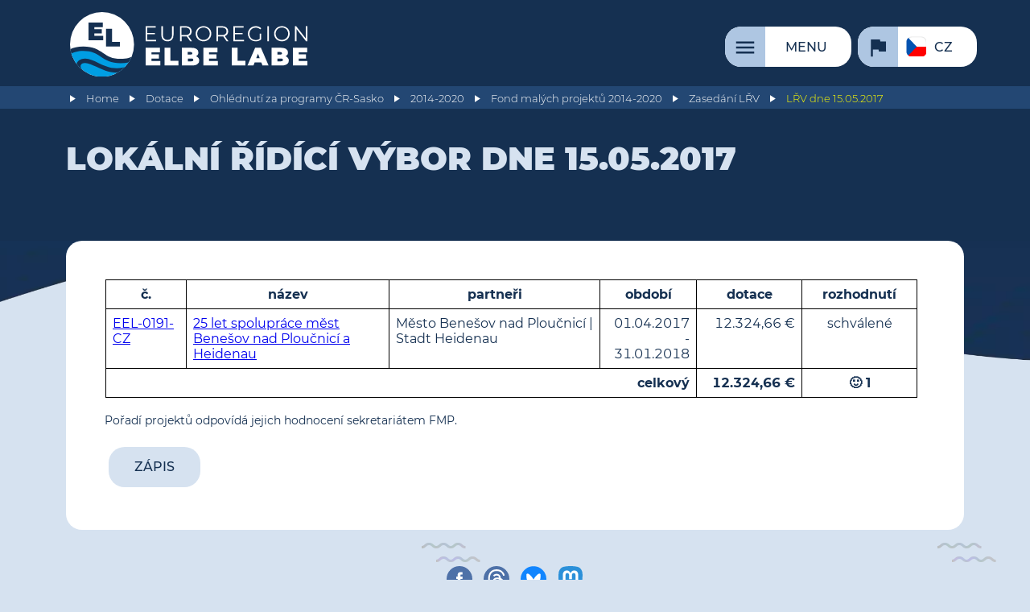

--- FILE ---
content_type: text/html; charset=UTF-8
request_url: https://www.elbelabe.eu/cz/dotace/pohled-zpet/2014-2020/fmp2014-2020/lrv/lrv20170515/
body_size: 11294
content:
<!DOCTYPE HTML>
<html lang="de">

<head>
	<link rel="canonical" href="https://www.elbelabe.eu/cz/dotace/pohled-zpet/2014-2020/fmp2014-2020/lrv/lrv20170515/" />
	<title>LŘV dne 15.05.2017 | Euroregion Elbe/Labe</title>
	<meta charset="utf-8" />
	<meta name="date" content="2021-03-22T15:03:46+01:00" />
	<meta name="viewport" content="width=device-width, initial-scale=1" />
	<!-- <meta http-equiv="Content-Security-Policy" content="default-src 'self' 'unsafe-eval' 'unsafe-inline' *.elbelabe.eu unpkg.com; img-src 'self' http https *.elbelabe.eu; script-src 'self' 'unsafe-eval' 'unsafe-inline' *.elbelabe.eu https://cdnjs.cloudflare.com/ajax/libs/magnific-popup.js/ code.jquery.com *.gstatic.com *.google.com code.iconify.design unpkg.com; child-src 'none'; frame-src *.gstatic.com *.google.com;"> -->
	<meta name="google-site-verification" content="VukT_ExrQgelyQAap0RXeitdl8OR--ySI0Myv2GGeaY" />

	<script type="application/javascript">
		let referrer = document.referrer.toLowerCase().replace(/^https?:\/\/(www.)?/, '');
		let domain = document.domain.toLowerCase().replace(/^www./, '');
		let date = new Date();

		// Google tag (gtag.js) - nur einbinden, wenn von Google-Seite gekommen
		if (referrer.indexOf("google") >= 0 || (referrer.indexOf(domain) == 0 && document.cookie.includes("include_google_scripts"))) {
			console.log("Google scripts will be included.");
			const script = document.createElement('script');
			script.src = "https://www.googletagmanager.com/gtag/js?id=AW-11130933217";
			script.async = true;
			document.head.appendChild(script);
			window.dataLayer = window.dataLayer || [];

			function gtag() {
				dataLayer.push(arguments);
			}
			gtag('consent', 'default', {
				analytics_storage: 'denied'
			});
			// gtag('consent', 'default', {ad_storage:'denied', analytics_storage:'denied'});
			// gtag('set', 'ads_data_redaction', true);
			// gtag('set', 'url_passthrough', true);
			gtag('js', new Date());
			gtag('config', 'AW-11130933217');
			// cookie expires after 1 hour
			date.setTime(date.getTime() + 1 * 3600 * 1000);
		} else {
			console.log("Google scripts will not be included.");
		}
		// Cookie setzen oder löschen
		document.cookie = "include_google_scripts=true; expires=" + date.toUTCString() + "; path=/;";

		date = new Date();
		if (referrer.indexOf("instagram") >= 0 || referrer.indexOf("facebook") >= 0 || (referrer.indexOf(domain) == 0 && document.cookie.includes("include_meta_scripts"))) {
			console.log("Meta Pixel will be included.");
			! function(f, b, e, v, n, t, s) {
				if (f.fbq) return;
				n = f.fbq = function() {
					n.callMethod ?
						n.callMethod.apply(n, arguments) : n.queue.push(arguments)
				};
				if (!f._fbq) f._fbq = n;
				n.push = n;
				n.loaded = !0;
				n.version = '2.0';
				n.queue = [];
				t = b.createElement(e);
				t.async = !0;
				t.src = v;
				s = b.getElementsByTagName(e)[0];
				s.parentNode.insertBefore(t, s)
			}(window, document, 'script',
				'https://connect.facebook.net/en_US/fbevents.js');
			fbq('init', '700085465896774');
			fbq('track', 'PageView');
			// cookie expires after 1 hour			
			date.setTime(date.getTime() + 1 * 3600 * 1000);
		} else {
			console.log("Meta Pixel will not be included.");
		}
		// Cookie setzen oder löschen
		document.cookie = "include_meta_scripts=true; expires=" + date.toUTCString() + "; path=/;";
	</script>


		<link rel="preload" href="/site/templates/css/main.min.css" as="style">
	<link rel="preload" href="https://www.elbelabe.eu/site/templates/js/jquery/jquery.min.js" as="script">			
	<link rel="preload" href="/site/templates/js/init.min.js" as="script">
	<link rel="preconnect" href="https://analytics.elbelabe.eu">
	<link rel="preload" href="/site/templates/fonts/montserrat_google/Montserrat-Black.woff2" as="font" crossorigin><link rel="preload" href="/site/templates/fonts/montserrat_google/Montserrat-ExtraBold.woff2" as="font" crossorigin><link rel="preload" href="/site/templates/fonts/montserrat_google/Montserrat-Light.woff2" as="font" crossorigin><link rel="preload" href="/site/templates/fonts/montserrat_google/Montserrat-Medium.woff2" as="font" crossorigin><link rel="preload" href="/site/templates/fonts/montserrat_google/Montserrat-Regular.woff2" as="font" crossorigin>
		
	<script>
		var page_id = 25491;
		var translations_array = {};
		var calData = {};
		var eventsInit = {};
		var eventsFilter = false;
		var poisInit = {};
		var poisFilter = false;
		var kpf = null;
		var projectsInit = {};
		var kpfFilter = false;
		var pois = null;
		var autotranslate = 0; // 0=nicht anzeigen, 1=ist ausgeschaltet, 2=ist eingeschaltet
		var header_scrolled_height = 90;
	</script>


	<!-- CSS/JS einbinden -->

	<link rel="stylesheet" href="/site/templates/css/main.min.css">
	<script src="https://www.elbelabe.eu/site/templates/js/jquery/jquery.min.js"></script>


	<!-- Favicon -->

	<link rel="shortcut icon" href="/favicon.ico">
	<link rel="icon" type="image/png" href="/favicon_32x32.png" sizes="32x32">
	<link rel="icon" type="image/png" href="/favicon_48x48.png" sizes="48x48">
	<link rel="icon" type="image/png" href="/favicon_96x96.png" sizes="96x96">
	<link rel="apple-touch-icon" href="/favicon_180x180.png" sizes="180x180">

	<meta name="description" content="Lok&aacute;ln&iacute; ř&iacute;d&iacute;c&iacute; v&yacute;bor dne 15.05.2017">

	<!-- Meta-Tags für Geo-Position -->

	<meta name="geo.region" content="CZ" />
	<meta name="geo.placename" content="Ústí nad Labem" />
	<meta name="geo.position" content="50.659852;14.036984" />
	<meta name="ICBM" content="50.659852, 14.036984" />


	<!-- Meta-Tags für Open Graph (Facebook etc.) -->

	<meta property="og:url" content="https://www.elbelabe.eu/cz/dotace/pohled-zpet/2014-2020/fmp2014-2020/lrv/lrv20170515/" />
	<meta property="og:type" content="article" />
	<meta property="og:title" content="LŘV dne 15.05.2017" />
	<meta name="twitter:url" content="https://www.elbelabe.eu/cz/dotace/pohled-zpet/2014-2020/fmp2014-2020/lrv/lrv20170515/" />
	<meta name="twitter:type" content="article" />
	<meta name="twitter:title" content="LŘV dne 15.05.2017" />
	<meta property="og:description" content="Lok&aacute;ln&iacute; ř&iacute;d&iacute;c&iacute; v&yacute;bor dne 15.05.2017" />
	<meta name="twitter:description" content="Lok&aacute;ln&iacute; ř&iacute;d&iacute;c&iacute; v&yacute;bor dne 15.05.2017" />
		<meta property="og:image" content="https://www.elbelabe.eu/standard_og_image.jpg" />
	<meta property="og:image:width" content="" />
	<meta property="og:image:height" content="" />
	<meta property="og:image:alt" content="Logo" />
	<meta name="twitter:image" content="https://www.elbelabe.eu/standard_og_image.jpg" />
	<meta name="twitter:image:width" content="" />
	<meta name="twitter:image:height" content="" />
	<meta name="twitter:image:alt" content="Logo" />

	<!-- strukturierte Daten für Google -->

	<script type="application/ld+json">
		{
		"@context": "https://schema.org",
		"@type": "Organization",
		"url": "https://www.elbelabe.eu",
		"logo": "https://www.elbelabe.eu/site/templates/images/logo.svg"
		}
	</script>
	<script type="application/ld+json">
		{
		"@context": "https://schema.org",
		"@type": "BreadcrumbList",
		"itemListElement": [{"@type":"ListItem","position":1,"name":"Dotace","item":"https://www.elbelabe.eu/cz/dotace/"}, {"@type":"ListItem","position":2,"name":"Ohlédnutí za programy ČR-Sasko","item":"https://www.elbelabe.eu/cz/dotace/pohled-zpet/"}, {"@type":"ListItem","position":3,"name":"2014-2020","item":"https://www.elbelabe.eu/cz/dotace/pohled-zpet/2014-2020/"}, {"@type":"ListItem","position":4,"name":"Fond malých projektů 2014-2020","item":"https://www.elbelabe.eu/cz/dotace/pohled-zpet/2014-2020/fmp2014-2020/"}, {"@type":"ListItem","position":5,"name":"Zasedání LŘV","item":"https://www.elbelabe.eu/cz/dotace/pohled-zpet/2014-2020/fmp2014-2020/lrv/"}, {"@type":"ListItem","position":6,"name":"LŘV dne 15.05.2017"}]
		}
	</script>
	<script type="application/ld+json">
		{
		"@context": "https://schema.org",
		"@type": "Article",
		"headline": "Lokální řídící výbor dne 15.05.2017",
		"image": [ ],
		"datePublished": "2021-03-01T16:30:32+01:00",
		"dateModified": "2021-03-22T15:03:46+01:00"
		}
	</script>


	<!-- Matomo -->

	<script type="text/javascript">
	var _paq = window._paq || [];
	/* tracker methods like "setCustomDimension" should be called before "trackPageView" */
	_paq.push(['disableCookies']);
	_paq.push(['trackPageView']);
	_paq.push(['enableLinkTracking']);
	(function() {
		var u="//analytics.elbelabe.eu/";
		_paq.push(['setTrackerUrl', u+'messung.php']);
		_paq.push(['setSiteId', '1']);
		var d=document, g=d.createElement('script'), s=d.getElementsByTagName('script')[0];
		g.type='text/javascript'; g.async=true; g.defer=true; g.src=u+'messung.js'; s.parentNode.insertBefore(g,s);
	})();
	</script>
	<!-- End Matomo Code --></head>

<body class="kpf_lla lla20170515">
		<header class="kpf_lla">
		<div id="bkg_img_container">
			<div class="bkg_img_container_left"></div>
			<div class="bkg_img_container_middle"></div>
			<div class="bkg_img_container_right"></div>							
		</div>
		<div class="wrapper">
			<h1><span>Euroregion Elbe/Labe</span><a href="/cz/" class="logo logo_img"><img src="/site/templates/images/logo.svg" alt="Logo der Euroregion Elbe/Labe" width="" height=""></a></h1>
			<ul id="headNaviList"><li class="menu"><a href="/cz/konfiguration/funktionsseiten/menu/" aria-label='Menu'><span>Menu</span></a></li><li class="switchLanguage"><button><span class="cz">cz</span></button><ul><li><a href="/foerderung/rueckblick/2014-2020/kpf2014-2020/lla/lla20170515/" class="de">Deutsch</a></li><li><a href="/cz/dotace/pohled-zpet/2014-2020/fmp2014-2020/lrv/lrv20170515/" class="cz">česky</a></li><li><a href="/en/funding/rueckblick/2014-2020/spf2014-2020/lmc/lmc20170515/" class="en">English</a></li></ul></li></ul>
		</div>
		<div id="breadCrumbsParent">
			<ul id="breadCrumbs" class="wrapper"><li ><a href="/cz/">Home</a></li><li ><a href="/cz/dotace/">Dotace</a></li><li ><a href="/cz/dotace/pohled-zpet/">Ohlédnutí za programy ČR-Sasko</a></li><li ><a href="/cz/dotace/pohled-zpet/2014-2020/">2014-2020</a></li><li ><a href="/cz/dotace/pohled-zpet/2014-2020/fmp2014-2020/">Fond malých projektů 2014-2020</a></li><li ><a href="/cz/dotace/pohled-zpet/2014-2020/fmp2014-2020/lrv/">Zasedání LŘV</a></li><li class="active"><a href="/cz/dotace/pohled-zpet/2014-2020/fmp2014-2020/lrv/lrv20170515/">LŘV dne 15.05.2017</a></li></ul>
		</div>
	</header>
	
	<nav id="mainNavi">
	<div class="bkg_for_main_navi">	
		<div class="wrapper">			
			<ul class="mobile_language_switch">
				<li><a href="/foerderung/rueckblick/2014-2020/kpf2014-2020/lla/lla20170515/" class="de"><span>de</span></a></li><li><a href="/cz/dotace/pohled-zpet/2014-2020/fmp2014-2020/lrv/lrv20170515/" class="cz"><span>cz</span></a></li><li><a href="/en/funding/rueckblick/2014-2020/spf2014-2020/lmc/lmc20170515/" class="en"><span>en</span></a></li>
			</ul>
			<ul class="mainNavi"><li class="aktuelles"><a href="/cz/aktualne/" aria-label='Aktuálně'><span>Aktuálně</span></a></li><li class="region hasChilds"><a href="/cz/region/" aria-label='Region'><span>Region</span></a><ul><li class="geografische-lage"><a href="/cz/region/geograficka-poloha/" aria-label='Geografická poloha'><span>Geografická poloha</span></a></li><li class="natur-und-landschaft"><a href="/cz/region/priroda-a-krajina/" aria-label='Příroda a krajina'><span>Příroda a krajina</span></a></li><li class="wirtschaft-und-soziales"><a href="/cz/region/hospodarstvi-a-socialni-veci/" aria-label='Hospodářství a sociální věci'><span>Hospodářství a sociální věci</span></a></li><li class="geschichte-und-kultur"><a href="/cz/region/dejiny-a-kultura/" aria-label='Dějiny a kultura'><span>Dějiny a kultura</span></a></li><li class="staedtepartnerschaften"><a href="/cz/region/partnerstvi-mest/" aria-label='Partnerství měst'><span>Partnerství měst</span></a></li></ul></li><li class="entdecken hasChilds"><a href="/cz/objevit/" aria-label='Objevte v regionu'><span>Objevte v regionu</span></a><ul><li class="weihnachtsmaerkte"><a href="/cz/objevit/vanocni-trhy/" aria-label='Vánoční trhy v Sasku a Čechách'><span>Vánoční trhy v Sasku a Čechách</span></a></li><li class="interessante-orte"><a href="/cz/objevit/zajimava-mista/" aria-label='Zajímavá místa'><span>Zajímavá místa</span></a></li><li class="museen-und-kultur hasChilds"><a href="/cz/objevit/muzea-a-kultura/" aria-label='Muzea a kultura'><span>Muzea a kultura</span></a><ul><li class="museumsportal"><a href="/cz/objevit/muzea-a-kultura/muzealni-portal/" aria-label='Muzeální portál Euroregionu Elbe/Labe'><span>Muzeální portál Euroregionu Elbe/Labe</span></a></li><li class="kulturpass-der-euroregion"><a href="/cz/objevit/muzea-a-kultura/kulturni-pas-euroregionu/" aria-label='Kulturní pas Euroregionu Elbe/Labe'><span>Kulturní pas Euroregionu Elbe/Labe</span></a></li><li class="veranstaltungskalender-1 style3"><a href="/cz/servis/kalendarakci/" aria-label='Kalendař akcí'><span>Kalendař akcí</span></a></li><li class="literaturlandschaft"><a href="/cz/objevit/muzea-a-kultura/literarni-krajina/" aria-label='Literární krajina'><span>Literární krajina</span></a></li><li class="kultura.digital"><a href="/cz/objevit/muzea-a-kultura/kultura.digital/" aria-label='kultura.digital'><span>kultura.digital</span></a></li></ul></li><li class="mobil hasChilds"><a href="/cz/objevit/mobil/" aria-label='Mobilita'><span>Mobilita</span></a><ul><li class="oepnv"><a href="/cz/objevit/mobil/verejnadoprava/" aria-label='Veřejná doprava'><span>Veřejná doprava</span></a></li><li class="auto"><a href="/cz/objevit/mobil/auto/" aria-label='Auto'><span>Auto</span></a></li><li class="schiff"><a href="/cz/objevit/mobil/lodi/" aria-label='Lodí přes Labe'><span>Lodí přes Labe</span></a></li><li class="tourist"><a href="/cz/objevit/mobil/turisticke-linky/" aria-label='Turistické linky'><span>Turistické linky</span></a></li></ul></li><li class="wer-mehr-wissen-will"><a href="/cz/objevit/vic-informace/" aria-label='Bližší informace'><span>Bližší informace</span></a></li></ul></li><li class="foerderung active hasChilds"><a href="/cz/dotace/" aria-label='Dotace'><span>Dotace</span></a><ul><li class="uebersicht_foerdermoeglichkeiten"><a href="/cz/dotace/moznosti-dotace/" aria-label='Přehled dotací'><span>Přehled dotací</span></a></li><li class="kpf style2 hasChilds"><a href="/cz/dotace/fmp/" aria-label='Fond malých projektů'><span>Fond malých projektů</span></a><ul><li class="allgemeines"><a href="/cz/dotace/fmp/obecne-informace/" aria-label='Obecné informace o Fondu malých projektů'><span>Obecné informace o Fondu malých projektů</span></a></li><li class="foerderbedingungen"><a href="/cz/dotace/fmp/dotacni-podminky/" aria-label='Dotační podmínky'><span>Dotační podmínky</span></a></li><li class="antragsverfahren"><a href="/cz/dotace/fmp/proces-aplikace/" aria-label='Krok za krokem'><span>Krok za krokem</span></a></li><li class="antragsportal"><a href="/cz/dotace/fmp/portal-zadosti/" aria-label='Portál žádostí'><span>Portál žádostí</span></a></li><li class="termine"><a href="/cz/dotace/fmp/terminy/" aria-label='Termíny'><span>Termíny</span></a></li><li class="downloads-kpf"><a href="/cz/dotace/fmp/dokumenty-fmp-ke-stazeni/" aria-label='Dokumenty FMP ke stažení'><span>Dokumenty FMP ke stažení</span></a></li><li class="stand_kpf"><a href="/cz/dotace/fmp/stav_fmp/" aria-label='Projekty a statistika'><span>Projekty a statistika</span></a></li></ul></li><li class="projektservice-der-euroregion-elbe-labe"><a href="/cz/dotace/projektovy-servis-euroregionu-elbe-labe/" aria-label='Projektový servis v Euroregionu Elbe/Labe'><span>Projektový servis v Euroregionu Elbe/Labe</span></a></li><li class="rueckblick active hasChilds"><a href="/cz/dotace/pohled-zpet/" aria-label='Ohlédnutí za programy ČR-Sasko'><span>Ohlédnutí za programy ČR-Sasko</span></a><ul><li class="2000-2006"><a href="/cz/dotace/pohled-zpet/2000-2006/" aria-label='2000-2006'><span>2000-2006</span></a></li><li class="2007-2013"><a href="/cz/dotace/pohled-zpet/2007-2013/" aria-label='2007-2013'><span>2007-2013</span></a></li><li class="2014-2020 active"><a href="/cz/dotace/pohled-zpet/2014-2020/" aria-label='2014-2020'><span>2014-2020</span></a></li></ul></li></ul></li><li class="projekte hasChilds"><a href="/cz/projekty/" aria-label='Naše projekty'><span>Naše projekty</span></a><ul><li class="jazznecka"><a href="/cz/projekty/jazznecka/" aria-label='JAZZNEČKA'><span>JAZZNEČKA</span></a></li><li class="nachbarsprache-von-anfang-an"><a href="/cz/projekty/jazyk-sousedu-od-zacatku/" aria-label='Jazyk sousedů od začátku!'><span>Jazyk sousedů od začátku!</span></a></li><li class="tschechischer-filmmittwoch"><a href="/cz/projekty/ceska-filmova-streda/" aria-label='Česká filmová středa'><span>Česká filmová středa</span></a></li><li class="kapelle-vorderzinnwald"><a href="/cz/projekty/kaple-predni-cinovec/" aria-label='Madona z Fürstenau a kaple v Předním Cinovci'><span>Madona z Fürstenau a kaple v Předním Cinovci</span></a></li><li class="tschechisch-deutsche-kulturtage"><a href="/cz/projekty/tschechisch-deutsche-kulturtage/" aria-label='Dny české a německé kultury'><span>Dny české a německé kultury</span></a></li><li class="sportspiele-zweier-euroregionen"><a href="/cz/projekty/sportspiele-zweier-euroregionen/" aria-label='Sportovní hry dvou euroregionů'><span>Sportovní hry dvou euroregionů</span></a></li><li class="fruehere-projekte"><a href="/cz/projekty/fruehere-projekte/" aria-label='Frühere Projekte'><span>Frühere Projekte</span></a></li></ul></li><li class="service hasChilds"><a href="/cz/servis/" aria-label='Servis'><span>Servis</span></a><ul><li class="newsletter hasChilds"><a href="/cz/servis/newsletter/" aria-label='Zpravodaj EEL'><span>Zpravodaj EEL</span></a><ul><li class="subscribe"><a href="/cz/servis/newsletter/subscribe/" aria-label='Přihláška k odběru zpravodaje EEL'><span>Přihláška k odběru zpravodaje EEL</span></a></li><li class="alle-wochenrueckblicke"><a href="/cz/servis/newsletter/alle-wochenrueckblicke/" aria-label='Alle Wochen-Newsletter'><span>Alle Wochen-Newsletter</span></a></li></ul></li><li class="termine"><a href="/cz/servis/kalendarakci/" aria-label='Kalendář akcí'><span>Kalendář akcí</span></a></li><li class="dolmetscher-und-uebersetzer-d-cz-in-der-eel"><a href="/cz/servis/tlumocnici-a-prekladatele/" aria-label='Tlumočníci a překladatelé'><span>Tlumočníci a překladatelé</span></a></li><li class="ferien-und-feiertage"><a href="/cz/servis/prazdniny-a-svatky/" aria-label='Prázdniny a státní svátky'><span>Prázdniny a státní svátky</span></a></li><li class="downloads"><a href="/cz/servis/downloads/" aria-label='Downloads'><span>Downloads</span></a></li><li class="archiv"><a href="/cz/servis/archiv/" aria-label='Archiv'><span>Archiv</span></a></li></ul></li><li class="organisation hasChilds"><a href="/cz/organizace/" aria-label='O nás'><span>O nás</span></a><ul><li class="ziele-und-aufgaben"><a href="/cz/organizace/cile-a-ukoly/" aria-label='Cíle a úkoly'><span>Cíle a úkoly</span></a></li><li class="historie-der-euroregion-elbe-labe"><a href="/cz/organizace/historie-euroregionu-elbe-labe/" aria-label='Historie'><span>Historie</span></a></li><li class="mitglieder"><a href="/cz/organizace/cleny/" aria-label='Členové'><span>Členové</span></a></li><li class="fachgruppen"><a href="/cz/organizace/odborne-pracovni-skupiny/" aria-label='Odborné pracovní skupiny'><span>Odborné pracovní skupiny</span></a></li><li class="gremien"><a href="/cz/organizace/gremia/" aria-label='Grémia'><span>Grémia</span></a></li><li class="sekretariate"><a href="/cz/organizace/sekretariaty/" aria-label='Sekretariáty'><span>Sekretariáty</span></a></li><li class="dokumente hasChilds"><a href="/cz/organizace/dokumenty/" aria-label='Úřední deska DSO Euroregion Labe'><span>Úřední deska DSO Euroregion Labe</span></a><ul><li class="dokumente-der-mitgliederversammlung-der-euroregion-labe"><a href="/cz/organizace/dokumenty/dokumenty-ze-zasedani-snemu-el/" aria-label='Úřední deska DSO Euroregion Labe'><span>Úřední deska DSO Euroregion Labe</span></a></li></ul></li><li class="berichte"><a href="/cz/organizace/zpravy/" aria-label='Zprávy'><span>Zprávy</span></a></li></ul></li><li class="kontakt"><a href="/cz/kontakt/" aria-label='Kontakt'><span>Kontakt</span></a></li></ul>
			<form action="/cz/hledani/" method="get" class="singleFieldForm" id="searchForm">
				<label for="st">hledaný výraz</label>
				<input type="search" name="st" id="st">
				<button type="submit"><span></span></button>
			</form>
			</div>
			</div>
	</nav>
		
	<div id="wait_overlay">
	</div>

	<a id="content"></a>
	
	<main id="main" class="header">	

		<div class="secondary_bkg">
			<div class="secondary_bkg_left"></div>
			<div class="secondary_bkg_middle"></div>
			<div class="secondary_bkg_right"></div>
		</div>
		<header>
			<div id="autotranslate_msg" class="wrapper" style="display:none;">
				<p id="autotranslate_msg_on"><span>This is an auto translation. (<a href="">turn off</a>)</span></p>
				<p id="autotranslate_msg_off"><span>Auto translation is off. (<a href="">turn on</a>)</span></p>
			</div>
			<div class="wrapper">
				<h1 id="page_headline">Lokální řídící výbor dne 15.05.2017</h1>
				<span id="page_teaser"></span>
			</div>
		</header>

<!-- Content-Elements -->
<script>ce_arguments = {}</script>

<div class="contentelement style2"><div class="wrapper inner "><section><div class='text'><div class='table_container'><table class='kpf_list_table' cellspacing='1' cellpadding='1'><thead><tr><th scope='col' class='title'>č.</th><th scope='col' class='kpf_projekt_titel'>název</th><th scope='col' class='partner'>partneři</th><th scope='col' class='zeitraum'>období</th><th scope='col' class='foerderung'>dotace</th><th scope='col' class='kpf_lla_result'>rozhodnutí</th></tr></thead><tbody><tr class='bewilligt'><td class='title bewilligt'><a href='/cz/dotace/pohled-zpet/2014-2020/fmp2014-2020/cz/eel-0191-cz/'>EEL-0191-CZ</a></td><td class='kpf_projekt_titel bewilligt'><a href='/cz/dotace/pohled-zpet/2014-2020/fmp2014-2020/cz/eel-0191-cz/'>25 let spolupráce měst Benešov nad Ploučnicí a Heidenau</a></td><td class='partner bewilligt'>Město Benešov nad Ploučnicí |<br />Stadt Heidenau</td><td class='zeitraum bewilligt'>01.04.2017<br />- 31.01.2018</td><td class='foerderung bewilligt'>12.324,66 €</td><td class='kpf_lla_result bewilligt'>schv&aacute;len&eacute;</td></tr><tr class='summenzeile'><td class='summenzeile' colspan='4'>celkový</td><td class='foerderung'>12.324,66 €</td><td class='kpf_lla_result'>&#x1F642; 1 </td></tr></tbody></table><p><small>Pořadí projektů odpovídá jejich hodnocení sekretariátem FMP.</small></p></div><p></p><p><a class='button' href='/site/assets/files/25491/2017-05-15_zapis_zavazny_or_05-2017.pdf'>zápis</a></p></div></section></div></div>

<!-- Ende Content-Elements -->

		<!-- Social-Media-Buttons -->
		<div class="social_media_buttons">		
			<button class="social_media_button share_on_facebook " type="button" onclick="share_on_social_media('share_on_facebook', 'https://www.elbelabe.eu/cz/dotace/pohled-zpet/2014-2020/fmp2014-2020/lrv/lrv20170515/', '')" title='Teilen' aria-label='share on facebook'><svg xmlns='http://www.w3.org/2000/svg' viewBox='0 0 48 48'  width='32' height='32' alt='Teilen' aria-label='share on facebook'><circle class='logo_area' cx='24' cy='24' r='24'/><path class='logo_sign' d='M29.9,19.5h-4v-2.6c0-1,0.7-1.2,1.1-1.2c0.5,0,2.8,0,2.8,0v-4.4l-3.9,0c-4.4,0-5.3,3.3-5.3,5.3v2.9h-2.5V24  h2.5c0,5.8,0,12.7,0,12.7h5.3c0,0,0-7,0-12.7h3.6L29.9,19.5z' fill='currentColor'/></svg></button>
			<button class="social_media_button share_on_threads " type="button" onclick="share_on_social_media('share_on_threads', 'https://www.elbelabe.eu/cz/dotace/pohled-zpet/2014-2020/fmp2014-2020/lrv/lrv20170515/', '')" title='Teilen' aria-label='share on threads'><svg xmlns='http://www.w3.org/2000/svg' viewBox='-32 -32 256 256'  width='32' height='32' alt='Teilen' aria-label='share on threads'><circle class='logo_area' cx='96' cy='96' r='128'/><path class='logo_sign' fill='currentColor' d='M141.537 88.9883C140.71 88.5919 139.87 88.2104 139.019 87.8451C137.537 60.5382 122.616 44.905 97.5619 44.745C97.4484 44.7443 97.3355 44.7443 97.222 44.7443C82.2364 44.7443 69.7731 51.1409 62.102 62.7807L75.881 72.2328C81.6116 63.5383 90.6052 61.6848 97.2286 61.6848C97.3051 61.6848 97.3819 61.6848 97.4576 61.6855C105.707 61.7381 111.932 64.1366 115.961 68.814C118.893 72.2193 120.854 76.925 121.825 82.8638C114.511 81.6207 106.601 81.2385 98.145 81.7233C74.3247 83.0954 59.0111 96.9879 60.0396 116.292C60.5615 126.084 65.4397 134.508 73.775 140.011C80.8224 144.663 89.899 146.938 99.3323 146.423C111.79 145.74 121.563 140.987 128.381 132.296C133.559 125.696 136.834 117.143 138.28 106.366C144.217 109.949 148.617 114.664 151.047 120.332C155.179 129.967 155.42 145.8 142.501 158.708C131.182 170.016 117.576 174.908 97.0135 175.059C74.2042 174.89 56.9538 167.575 45.7381 153.317C35.2355 139.966 29.8077 120.682 29.6052 96C29.8077 71.3178 35.2355 52.0336 45.7381 38.6827C56.9538 24.4249 74.2039 17.11 97.0132 16.9405C119.988 17.1113 137.539 24.4614 149.184 38.788C154.894 45.8136 159.199 54.6488 162.037 64.9503L178.184 60.6422C174.744 47.9622 169.331 37.0357 161.965 27.974C147.036 9.60668 125.202 0.195148 97.0695 0H96.9569C68.8816 0.19447 47.2921 9.6418 32.7883 28.0793C19.8819 44.4864 13.2244 67.3157 13.0007 95.9325L13 96L13.0007 96.0675C13.2244 124.684 19.8819 147.514 32.7883 163.921C47.2921 182.358 68.8816 191.806 96.9569 192H97.0695C122.03 191.827 139.624 185.292 154.118 170.811C173.081 151.866 172.51 128.119 166.26 113.541C161.776 103.087 153.227 94.5962 141.537 88.9883ZM98.4405 129.507C88.0005 130.095 77.1544 125.409 76.6196 115.372C76.2232 107.93 81.9158 99.626 99.0812 98.6368C101.047 98.5234 102.976 98.468 104.871 98.468C111.106 98.468 116.939 99.0737 122.242 100.233C120.264 124.935 108.662 128.946 98.4405 129.507Z'></path></svg></button>
			<button class="social_media_button share_on_bluesky " type="button" onclick="share_on_social_media('share_on_bluesky', 'https://www.elbelabe.eu/cz/dotace/pohled-zpet/2014-2020/fmp2014-2020/lrv/lrv20170515/', '')" title='Teilen' aria-label='share on bluesky'><svg xmlns='http://www.w3.org/2000/svg' viewBox='0 45 1024 900'  width='32' height='32' alt='Teilen' aria-label='share on bluesky'><circle class='logo_area' cx='512' cy='500' r='512' fill='#1185FE'/><path class='logo_sign' fill='currentColor' d='M351.121 315.106C416.241 363.994 486.281 463.123 512 516.315C537.719 463.123 607.759 363.994 672.879 315.106C719.866 279.83 796 252.536 796 339.388C796 356.734 786.055 485.101 780.222 505.943C759.947 578.396 686.067 596.876 620.347 585.691C735.222 605.242 764.444 670.002 701.333 734.762C581.473 857.754 529.061 703.903 515.631 664.481C513.169 657.254 512.017 653.873 512 656.748C511.983 653.873 510.831 657.254 508.369 664.481C494.939 703.903 442.527 857.754 322.667 734.762C259.556 670.002 288.778 605.242 403.653 585.691C337.933 596.876 264.053 578.396 243.778 505.943C237.945 485.101 228 356.734 228 339.388C228 252.536 304.134 279.83 351.121 315.106Z'></path></svg></button>
			<button class="social_media_button share_on_mastodon " type="button" onclick="share_on_social_media('share_on_mastodon', 'https://www.elbelabe.eu/cz/dotace/pohled-zpet/2014-2020/fmp2014-2020/lrv/lrv20170515/', '')" title='Teilen' aria-label='share on mastodon'><svg xmlns='http://www.w3.org/2000/svg' viewBox='0 0 216.4144 232.00976'  width='32' height='32' alt='Teilen' aria-label='share on mastodon'><path class='logo_area' fill='#2b90d9' d='M211.80734 139.0875c-3.18125 16.36625-28.4925 34.2775-57.5625 37.74875-15.15875 1.80875-30.08375 3.47125-45.99875 2.74125-26.0275-1.1925-46.565-6.2125-46.565-6.2125 0 2.53375.15625 4.94625.46875 7.2025 3.38375 25.68625 25.47 27.225 46.39125 27.9425 21.11625.7225 39.91875-5.20625 39.91875-5.20625l.8675 19.09s-14.77 7.93125-41.08125 9.39c-14.50875.7975-32.52375-.365-53.50625-5.91875C9.23234 213.82 1.40609 165.31125.20859 116.09125c-.365-14.61375-.14-28.39375-.14-39.91875 0-50.33 32.97625-65.0825 32.97625-65.0825C49.67234 3.45375 78.20359.2425 107.86484 0h.72875c29.66125.2425 58.21125 3.45375 74.8375 11.09 0 0 32.975 14.7525 32.975 65.0825 0 0 .41375 37.13375-4.59875 62.915'/> <path  class='logo_sign' fill='currentColor' d='M177.50984 80.077v60.94125h-24.14375v-59.15c0-12.46875-5.24625-18.7975-15.74-18.7975-11.6025 0-17.4175 7.5075-17.4175 22.3525v32.37625H96.20734V85.42325c0-14.845-5.81625-22.3525-17.41875-22.3525-10.49375 0-15.74 6.32875-15.74 18.7975v59.15H38.90484V80.077c0-12.455 3.17125-22.3525 9.54125-29.675 6.56875-7.3225 15.17125-11.07625 25.85-11.07625 12.355 0 21.71125 4.74875 27.8975 14.2475l6.01375 10.08125 6.015-10.08125c6.185-9.49875 15.54125-14.2475 27.8975-14.2475 10.6775 0 19.28 3.75375 25.85 11.07625 6.36875 7.3225 9.54 17.22 9.54 29.675'/></svg></button>
		</div>
			
	</main>

	<!-- Footer -->
	<footer>
		<div class="wrapper flex">
			<div class="flex"><img loading='lazy' alt="Logo EFRE Fonds" height="65" src="/site/assets/files/19339/logo_eu.webp" width="290" /><img loading='lazy' alt="" height="60" src="/site/assets/files/19339/uk_logo_rgb_neg-1.206x0-is.webp" width="206" /><a href="https://www.ostsaechsische-sparkasse-dresden.de" rel="noreferrer noopener" target="_blank" title="Ostsächsische Sparkasse Dresden"><img loading='lazy' alt="" height="69" src="/site/assets/files/19339/logo_osd.svg" width="175" /></a></div>		
		</div>
        <div class="wrapper" id="social_media">
            <p style="text-align:center;"><a href="https://www.facebook.com/elbelabe.de" target="_blank" title="Facebook page" rel="noreferrer noopener"><img alt="Facebook page" height="60" src="/site/assets/files/19341/gruppe_984.webp" width="60" /></a>  <a href="http://www.instagram.com/elbelabe.de" target="_blank" title="Instagram page" rel="noreferrer noopener"><img alt="Instagram page" height="60" src="/site/assets/files/19341/gruppe_1006.webp" width="60" /></a> </p>		
        </div>

        <div class="wrapper" id="socket">
            <p style="text-align: center;"><a class="button" href="/cz/projekty/ceska-filmova-streda/">Filmová středa</a>&nbsp; <a class="button" data-pwid="22801-21373" href="/cz/objevit/zajimava-mista/">Zajímavá místa</a>&nbsp; <a class="button" data-pwid="21909-21373" href="/cz/objevit/doprava/">Doprava</a>&nbsp; &nbsp; <a class="button" data-pwid="21742-21373" href="/cz/kontakt/otisk/">Impresum</a>&nbsp; <a class="button" data-pwid="21745-21373" href="/cz/kontakt/ochrana-osobnich-udaju/">Ochrana osobních údajů</a>&nbsp; <a class="button" data-pwid="30804-21373" href="/cz/sitemap/">≡</a></p>

<p><a href="/admin/page/edit/?id=25491&language=21373" rel="nofollow" target="_blank">©</a>&nbsp;2026 Kommunalgemeinschaft Euroregion</p>						
        </div>

			
	</footer>

	<!-- ggf. gespeicherte Informationen zum Entfernen angegeben -->
	<script>
		stored_data_to_remove = {"voting_31502" : "2023-07-01"};
	</script>

    <!-- Matomo noscript -->
    <noscript><p><img src="//analytics.elbelabe.eu/matomo.php?idsite=1&amp;rec=1" style="border:0;" alt="" /></p></noscript>

    <!-- <div class="mobile"></div>
    <div id="mask"></div> -->

    <!-- late scripts -->
    <script>
        var userLanguage = 21373;
        var evCat = false;
    </script>


    <!--  -->

    <script src='/site/templates/js/init.min.js'></script>

    <!--  -->

    <script>
        window.setTimeout (function() {
            let urlparams = new URLSearchParams(window.location.search);
            if (urlparams.has("src")) {
                let eventname = urlparams.get("src").toUpperCase();
                if (["GOOGLEADS", "FBADS", "FBBTN", "NEWSLETTER"].includes (eventname)) {
                    if (sessionStorage.getItem ("srclogged") != "1") {
                        let url1 = window.location.href.toLowerCase();
                        url1 = url1.slice(0, url1.indexOf("?"));
                        if (url1.startsWith("https://")) {
                            url1 = url1.substr(url1.indexOf ("/", 8));
                        }
                        trackEvent(eventname, url1, url1, url1);
                        sessionStorage.setItem ("srclogged", "1");
                    }
                }
            }
        }, 1000);
    </script>		
<p id='ProCacheDebug'>         ProCache: v401
      Render date: 2026-01-14 06:21:30
 Page render time: 0.4018s
 Total w/ProCache: 0.4067s</p></body>
</html><!--

ProcessWire Debug Mode: ProCache Info
=======================================
         ProCache: v401
      Render date: 2026-01-14 06:21:30
 Page render time: 0.4018s
 Total w/ProCache: 0.4067s
=======================================
-->

--- FILE ---
content_type: text/css
request_url: https://www.elbelabe.eu/site/templates/css/main.min.css
body_size: 38007
content:
@charset "utf-8";.mfp-bg{top:0;left:0;width:100%;height:100%;z-index:4999;overflow:hidden;position:fixed;background:#0b0b0b;opacity:0.8}.mfp-wrap{top:0;left:0;width:100%;height:100%;z-index:5000;position:fixed;outline:none!important;-webkit-backface-visibility:hidden}.mfp-container{text-align:center;position:absolute;width:100%;height:100%;left:0;top:0;padding:0 8px;box-sizing:border-box}.mfp-container:before{content:'';display:inline-block;height:100%;vertical-align:middle}.mfp-align-top .mfp-container:before{display:none}.mfp-content{position:relative;display:inline-block;vertical-align:middle;margin:0 auto;text-align:left;z-index:1045}.mfp-inline-holder .mfp-content,.mfp-ajax-holder .mfp-content{width:100%;cursor:auto}.mfp-ajax-cur{cursor:progress}.mfp-zoom-out-cur,.mfp-zoom-out-cur .mfp-image-holder .mfp-close{cursor:-moz-zoom-out;cursor:-webkit-zoom-out;cursor:zoom-out}.mfp-zoom{cursor:pointer;cursor:-webkit-zoom-in;cursor:-moz-zoom-in;cursor:zoom-in}.mfp-auto-cursor .mfp-content{cursor:auto}.mfp-close,.mfp-arrow,.mfp-preloader,.mfp-counter{-webkit-user-select:none;-moz-user-select:none;user-select:none}.mfp-loading.mfp-figure{display:none}.mfp-hide{display:none!important}.mfp-preloader{color:#ccc;position:absolute;top:50%;width:auto;text-align:center;margin-top:-0.8em;left:8px;right:8px;z-index:1044}.mfp-preloader a{color:#ccc}.mfp-preloader a:hover,.mfp-preloader form#filter.news a.active,form#filter.news .mfp-preloader a.active{color:#fff}.mfp-s-ready .mfp-preloader{display:none}.mfp-s-error .mfp-content{display:none}button.mfp-close,button.mfp-arrow{overflow:visible;cursor:pointer;background:transparent;border:0;-webkit-appearance:none;display:block;outline:none;padding:0;z-index:1046;box-shadow:none;touch-action:manipulation}button::-moz-focus-inner{padding:0;border:0}.mfp-close{width:44px;height:44px;line-height:44px;position:absolute;right:0;top:0;text-decoration:none;text-align:center;opacity:0.65;padding:0 0 18px 10px;color:#fff;font-style:normal;font-size:28px;font-family:Arial,Baskerville,monospace}.mfp-close:hover,form#filter.news a.active.mfp-close,.mfp-close:focus{opacity:1}.mfp-close:active{top:1px}.mfp-close-btn-in .mfp-close{color:#333}.mfp-image-holder .mfp-close,.mfp-iframe-holder .mfp-close{color:#fff;right:-6px;text-align:right;padding-right:6px;width:100%}.mfp-counter{position:absolute;top:0;right:0;color:#ccc;font-size:12px;line-height:18px;white-space:nowrap}.mfp-arrow{position:absolute;opacity:0.65;margin:0;top:50%;margin-top:-55px;padding:0;width:90px;height:110px;-webkit-tap-highlight-color:transparent}.mfp-arrow:active{margin-top:-54px}.mfp-arrow:hover,form#filter.news a.active.mfp-arrow,.mfp-arrow:focus{opacity:1}.mfp-arrow:before,.mfp-arrow:after{content:'';display:block;width:0;height:0;position:absolute;left:0;top:0;margin-top:35px;margin-left:35px;border:medium inset transparent}.mfp-arrow:after{border-top-width:13px;border-bottom-width:13px;top:8px}.mfp-arrow:before{border-top-width:21px;border-bottom-width:21px;opacity:0.7}.mfp-arrow-left{left:0}.mfp-arrow-left:after{border-right:17px solid #fff;margin-left:31px}.mfp-arrow-left:before{margin-left:25px;border-right:27px solid #3f3f3f}.mfp-arrow-right{right:0}.mfp-arrow-right:after{border-left:17px solid #fff;margin-left:39px}.mfp-arrow-right:before{border-left:27px solid #3f3f3f}.mfp-iframe-holder{padding-top:40px;padding-bottom:40px}.mfp-iframe-holder .mfp-content{line-height:0;width:100%;max-width:900px}.mfp-iframe-holder .mfp-close{top:-40px}.mfp-iframe-scaler{width:100%;height:0;overflow:hidden;padding-top:56.25%}.mfp-iframe-scaler iframe{position:absolute;display:block;top:0;left:0;width:100%;height:100%;box-shadow:0 0 8px rgba(0,0,0,0.6);background:#000}img.mfp-img{width:auto;max-width:100%;height:auto;display:block;line-height:0;box-sizing:border-box;padding:40px 0 40px;margin:0 auto}.mfp-figure{line-height:0}.mfp-figure:after{content:'';position:absolute;left:0;top:40px;bottom:40px;display:block;right:0;width:auto;height:auto;z-index:-1;box-shadow:0 0 8px rgba(0,0,0,0.6);background:#444}.mfp-figure small{color:#bdbdbd;display:block;font-size:12px;line-height:14px}.mfp-figure figure{margin:0}.mfp-bottom-bar{margin-top:-36px;position:absolute;top:100%;left:0;width:100%;cursor:auto}.mfp-title{text-align:left;line-height:18px;color:#f3f3f3;word-wrap:break-word;padding-right:36px}.mfp-image-holder .mfp-content{max-width:100%}.mfp-gallery .mfp-image-holder .mfp-figure{cursor:pointer}@media screen and (max-width:800px) and (orientation:landscape),screen and (max-height:300px){.mfp-img-mobile .mfp-image-holder{padding-left:0;padding-right:0}.mfp-img-mobile img.mfp-img{padding:0}.mfp-img-mobile .mfp-figure:after{top:0;bottom:0}.mfp-img-mobile .mfp-figure small{display:inline;margin-left:5px}.mfp-img-mobile .mfp-bottom-bar{background:rgba(0,0,0,0.6);bottom:0;margin:0;top:auto;padding:3px 5px;position:fixed;box-sizing:border-box}.mfp-img-mobile .mfp-bottom-bar:empty{padding:0}.mfp-img-mobile .mfp-counter{right:5px;top:3px}.mfp-img-mobile .mfp-close{top:0;right:0;width:35px;height:35px;line-height:35px;background:rgba(0,0,0,0.6);position:fixed;text-align:center;padding:0}}@media all and (max-width:900px){.mfp-arrow{-webkit-transform:scale(0.75);transform:scale(0.75)}.mfp-arrow-left{-webkit-transform-origin:0;transform-origin:0}.mfp-arrow-right{-webkit-transform-origin:100%;transform-origin:100%}.mfp-container{padding-left:6px;padding-right:6px}}.fc-view{background-color:#fff;border-radius:20px;overflow:hidden}.fc-header-toolbar h2{font-weight:900;color:#86aad4!important}.fc th{padding:0.5rem 0;background-color:#aec6e2;font-weight:700;text-transform:uppercase}.fc-ltr .fc-basic-view .fc-day-top .fc-day-number{float:left;padding-left:1rem;font-weight:700}.fc-title{color:white!important}#eventsParent.displayEventTime.displayEventEnd td.fc-list-event-time{min-width:8.2rem}#eventsParent.displayEventTime.no-displayEventEnd td.fc-list-event-time{min-width:4.6rem}*{margin:0;padding:0;border:0;box-sizing:border-box;font-size:100%;font:inherit;position:relative}article,aside,details,figcaption,.slideshow .slide .caption,figure,footer,header,hgroup,menu,nav,section,main{display:block}ol,ul{list-style:none}blockquote,q{quotes:none}blockquote:before,blockquote:after,q:before,q:after{content:'';content:none}table{border-collapse:collapse;border-spacing:0}@font-face{font-family:'Montserrat';src:url(/site/templates/fonts/montserrat_google/Montserrat-Thin.woff2) format('woff2');font-weight:100;font-style:normal;font-stretch:normal;unicode-range:U20-2044;font-display:swap}@font-face{font-family:'Montserrat';src:url(/site/templates/fonts/montserrat_google/Montserrat-ThinItalic.woff2) format('woff2');font-weight:100;font-style:italic;font-stretch:normal;unicode-range:U20-2044;font-display:swap}@font-face{font-family:'Montserrat';src:url(/site/templates/fonts/montserrat_google/Montserrat-ExtraLight.woff2) format('woff2');font-weight:200;font-style:normal;font-stretch:normal;unicode-range:U20-2044;font-display:swap}@font-face{font-family:'Montserrat';src:url(/site/templates/fonts/montserrat_google/Montserrat-ExtraLightItalic.woff2) format('woff2');font-weight:200;font-style:italic;font-stretch:normal;unicode-range:U20-2044;font-display:swap}@font-face{font-family:'Montserrat';src:url(/site/templates/fonts/montserrat_google/Montserrat-Light.woff2) format('woff2');font-weight:300;font-style:normal;font-stretch:normal;unicode-range:U20-2044;font-display:swap}@font-face{font-family:'Montserrat';src:url(/site/templates/fonts/montserrat_google/Montserrat-LightItalic.woff2) format('woff2');font-weight:300;font-style:italic;font-stretch:normal;unicode-range:U20-2044;font-display:swap}@font-face{font-family:'Montserrat';src:url(/site/templates/fonts/montserrat_google/Montserrat-Regular.woff2) format('woff2');font-weight:400;font-style:normal;font-stretch:normal;unicode-range:U20-2044;font-display:swap}@font-face{font-family:'Montserrat';src:url(/site/templates/fonts/montserrat_google/Montserrat-Italic.woff2) format('woff2');font-weight:400;font-style:italic;font-stretch:normal;unicode-range:U20-2044;font-display:swap}@font-face{font-family:'Montserrat';src:url(/site/templates/fonts/montserrat_google/Montserrat-Medium.woff2) format('woff2');font-weight:500;font-style:normal;font-stretch:normal;unicode-range:U20-2044;font-display:swap}@font-face{font-family:'Montserrat';src:url(/site/templates/fonts/montserrat_google/Montserrat-MediumItalic.woff2) format('woff2');font-weight:500;font-style:italic;font-stretch:normal;unicode-range:U20-2044;font-display:swap}@font-face{font-family:'Montserrat';src:url(/site/templates/fonts/montserrat_google/Montserrat-SemiBold.woff2) format('woff2');font-weight:600;font-style:normal;font-stretch:normal;unicode-range:U20-2044;font-display:swap}@font-face{font-family:'Montserrat';src:url(/site/templates/fonts/montserrat_google/Montserrat-SemiBoldItalic.woff2) format('woff2');font-weight:600;font-style:italic;font-stretch:normal;unicode-range:U20-2044;font-display:swap}@font-face{font-family:'Montserrat';src:url(/site/templates/fonts/montserrat_google/Montserrat-Bold.woff2) format('woff2');font-weight:700;font-style:normal;font-stretch:normal;unicode-range:U20-2044;font-display:swap}@font-face{font-family:'Montserrat';src:url(/site/templates/fonts/montserrat_google/Montserrat-BoldItalic.woff2) format('woff2');font-weight:700;font-style:italic;font-stretch:normal;unicode-range:U20-2044;font-display:swap}@font-face{font-family:'Montserrat';src:url(/site/templates/fonts/montserrat_google/Montserrat-ExtraBold.woff2) format('woff2');font-weight:800;font-style:normal;font-stretch:normal;unicode-range:U20-2044;font-display:swap}@font-face{font-family:'Montserrat';src:url(/site/templates/fonts/montserrat_google/Montserrat-ExtraBoldItalic.woff2) format('woff2');font-weight:800;font-style:italic;font-stretch:normal;unicode-range:U20-2044;font-display:swap}@font-face{font-family:'Montserrat';src:url(/site/templates/fonts/montserrat_google/Montserrat-Black.woff2) format('woff2');font-weight:900;font-style:normal;font-stretch:normal;unicode-range:U20-2044;font-display:swap}@font-face{font-family:'Montserrat';src:url(/site/templates/fonts/montserrat_google/Montserrat-BlackItalic.woff2) format('woff2');font-weight:900;font-style:italic;font-stretch:normal;unicode-range:U20-2044;font-display:swap}@font-face{font-family:'Montserrat';src:url(/site/templates/fonts/montserrat_google/Montserrat-Black.woff2) format('woff2');font-weight:1000;font-style:normal;font-stretch:normal;unicode-range:U20-2044;font-display:swap}@font-face{font-family:'Montserrat';src:url(/site/templates/fonts/montserrat_google/Montserrat-BlackItalic.woff2) format('woff2');font-weight:1000;font-style:italic;font-stretch:normal;unicode-range:U20-2044;font-display:swap}@font-face{font-family:'Material Icons';src:url(/site/templates/fonts/material-icons.woff2) format('woff2');font-display:swap}.fs_text,.fs_headline_5,main h5,div.text table th,div.details table th,div.teaser table th,div.text_1_col table th,div.text_2_col table th,div.text table td,div.details table td,div.teaser table td,div.text_1_col table td,div.text_2_col table td,main div.contentelement div.teaser p,main div.contentelement div.teaser p *,div#eventsParent table.fc-list-table tr.fc-event,div.accordion section.interactive div.teaser,div.accordion section.interactive div.teaser *,body{font-size:1rem}.fs_teaser,nav#mainNavi div>ul>li>a,main header p,main header p *,div.calendarPreview h3,.fs_text_big,nav#mainNavi div>ul>li>ul li,nav#mainNavi div>ul>li>ul>li>ul li,main div.teaser p,main div.teaser p *{font-size:1.2rem;margin-bottom:1.2rem}@media only screen and (max-width:52.5rem){.fs_teaser,nav#mainNavi div>ul>li>a,main header p,main header p *,div.calendarPreview h3,.fs_text_big,nav#mainNavi div>ul>li>ul li,nav#mainNavi div>ul>li>ul>li>ul li,main div.teaser p,main div.teaser p *{font-size:1.1rem;margin-bottom:1rem}}.fs_text_small,table.xlsx th,table.xlsx td,#autotranslate_msg p span,#autotranslate_msg p a,body>footer p,small,cite,.autotranslation_message,p.quotesource,div.text table.kpf_statistik_table.kpf_typ_table td.kpf_typ_sub,div.text table.kpf_pp_table.kpf_typ_table td.kpf_typ_sub,div.text table.kpf_typ_table.kpf_typ_table td.kpf_typ_sub,div.text table.kpf_statistik_table.kpf_pp_table td.kpf_typ_sub,div.text table.kpf_pp_table.kpf_pp_table td.kpf_typ_sub,div.text table.kpf_typ_table.kpf_pp_table td.kpf_typ_sub,div.text table.kpf_statistik_table.kpf_typ_table th.kpf_typ_sub,div.text table.kpf_pp_table.kpf_typ_table th.kpf_typ_sub,div.text table.kpf_typ_table.kpf_typ_table th.kpf_typ_sub,div.text table.kpf_statistik_table.kpf_pp_table th.kpf_typ_sub,div.text table.kpf_pp_table.kpf_pp_table th.kpf_typ_sub,div.text table.kpf_typ_table.kpf_pp_table th.kpf_typ_sub,div.text table.kpf_statistik_table.kpf_pp_table td.kpf_pp_sub,div.text table.kpf_pp_table.kpf_pp_table td.kpf_pp_sub,div.text table.kpf_typ_table.kpf_pp_table td.kpf_pp_sub,div.text table.kpf_statistik_table.kpf_pp_table th.kpf_pp_sub,div.text table.kpf_pp_table.kpf_pp_table th.kpf_pp_sub,div.text table.kpf_typ_table.kpf_pp_table th.kpf_pp_sub{font-family:'Montserrat',sans-serif;font-weight:400;font-size:0.9rem}.fs_text_tiny,ul#breadCrumbs li a,ul#breadCrumbs li a *,figcaption,.slideshow .slide .caption,div.contentelement.text_with_image div figcaption,div.contentelement.text_with_image div .slideshow .slide .caption,.slideshow .slide div.contentelement.text_with_image div .caption,body.poi div.mfp-title,div.text table.kpf_statistik_table span.percent,div.text table.kpf_pp_table span.percent,div.text table.kpf_typ_table span.percent{font-family:'Montserrat',sans-serif;font-weight:300;font-size:0.8rem}.fs_text_semibold{font-weight:700}.fs_headline_1,main h1{font-family:'Montserrat',sans-serif;font-weight:900;font-size:2.5rem;text-transform:uppercase;margin-bottom:2rem;line-height:110%}@media only screen and (max-width:52.5rem){.fs_headline_1,main h1{font-size:2rem;margin-bottom:1.6rem}}.fs_headline_2,body>header h2,main h2{font-family:'Montserrat',sans-serif;font-weight:800!important;font-size:2rem;margin-top:2rem;margin-bottom:1rem}@media only screen and (max-width:52.5rem){.fs_headline_2,body>header h2,main h2{font-size:1.6rem;margin-bottom:1.6rem}}.fs_headline_3,form#filter.news div#filter_year a,main h3{font-family:'Montserrat',sans-serif;font-weight:700!important;font-size:1.5rem;margin-top:1.5rem;margin-bottom:1rem}@media only screen and (max-width:52.5rem){.fs_headline_3,form#filter.news div#filter_year a,main h3{font-size:1.3rem;margin-bottom:1.6rem}}.fs_headline_4,main h4,div.accordion section.interactive div.accordion_entry_headline div.accordion_entry_headline_title span{font-family:'Montserrat',sans-serif;font-weight:600!important;font-size:1.2rem;margin-top:1rem;margin-bottom:0.7rem}@media only screen and (max-width:52.5rem){.fs_headline_4,main h4,div.accordion section.interactive div.accordion_entry_headline div.accordion_entry_headline_title span{font-size:1.1rem;margin-bottom:1.6rem}}.fs_headline_5,main h5{font-family:'Montserrat',sans-serif;font-weight:600!important;margin-top:0.3rem;margin-bottom:0.3rem}.material-icons,form#searchForm button,form#newsletterForm button::after,form#filter button.event.genre::after,form#filter button.poi.category::after,form#filter ul#categories_filter_list li.close button::after,table.sortable th.sortable.sorted::after,.buttonWithIcon::before,ul#headNaviList>li a::before,ul#headNaviList>li button::before,.buttonIcon::before,button.social_media_button::before,div#event_address_block div.map_navigation a.travellink::before,a.travellink i,.icon::before,.singleFieldForm button::after,form#searchForm button::after,.haschilds_arrow,nav#mainNavi div>ul>li.hasChilds>a span::after,nav#mainNavi div>ul>li>ul>li.hasChilds>a span::after,ul#breadCrumbs li a::before,body>header div#goToContent a::before,.leaflet-control-locate a i,.mapMarker span i,div.accordion section.interactive div.accordion_entry_headline::after,div.calendarPreview nav button::after,div.accordion section.interactive div.details a.news_link::before{font-family:'Material Icons';font-weight:normal;font-style:normal;font-size:24px;display:inline-block;line-height:1;text-transform:none;letter-spacing:normal;word-wrap:normal;white-space:nowrap;direction:ltr;-webkit-font-smoothing:antialiased;text-rendering:optimizeLegibility;-moz-osx-font-smoothing:grayscale;font-feature-settings:'liga'}.singleFieldForm,form#searchForm,form#newsletterForm{background-color:#fff;padding:4px 0 0 140px;height:50px;border-radius:20px}.singleFieldForm label,form#searchForm label,form#newsletterForm label{background-color:#5e8ec6;color:#fff;font-weight:800;padding:16px 1rem 0 1rem;position:absolute;top:0;left:0;height:50px;border-top-left-radius:20px;border-bottom-left-radius:20px}.singleFieldForm button,form#searchForm button,form#newsletterForm button,.singleFieldForm input,form#searchForm input,form#newsletterForm input{vertical-align:middle}.singleFieldForm button,form#searchForm button,form#newsletterForm button{background-color:#5e8ec6;color:#fff;border-top-right-radius:20px;border-bottom-right-radius:20px;padding:4px 0 0 0;width:50px;height:50px;position:absolute;top:0;right:0;cursor:pointer}.singleFieldForm button span,form#searchForm button span,form#newsletterForm button span{display:none}.singleFieldForm button:hover,form#searchForm button:hover,form#newsletterForm button:hover{background-color:#325c8c}.singleFieldForm input,form#searchForm input,form#newsletterForm input{width:90%;padding:8px 0 8px 10px;color:#153051;background:none}form#searchForm{clear:both;display:flex;margin:0;padding:0;margin-bottom:75px;background-color:#fff}form#searchForm button::after{content:"search"}form#searchForm button,form#searchForm label{flex:0 0 auto;position:relative}form#searchForm input#st{background-color:white;margin:7px;flex:1 1 auto;position:relative}form#newsletterForm{margin-bottom:0.5rem}form#newsletterForm button::after{content:"send"}form.FormBuilder.InputfieldForm{margin-bottom:0;padding-bottom:0}form.FormBuilder.InputfieldForm input,form.FormBuilder.InputfieldForm select,form.FormBuilder.InputfieldForm textarea{border-radius:20px;padding:0.5rem 1rem;box-shadow:0 0 1px 1px #153051}form.FormBuilder.InputfieldForm input,form.FormBuilder.InputfieldForm select,form.FormBuilder.InputfieldForm textarea,form.FormBuilder.InputfieldForm input *,form.FormBuilder.InputfieldForm select *,form.FormBuilder.InputfieldForm textarea *{color:black!important;background-color:#e8f1fc!important}form.FormBuilder.InputfieldForm label{font-family:'Montserrat',sans-serif;font-weight:400;display:flex}form.FormBuilder.InputfieldForm input:focus,form.FormBuilder.InputfieldForm select:focus,form.FormBuilder.InputfieldForm textarea:focus,form.FormBuilder.InputfieldForm button:focus{outline:none;box-shadow:0 0 2px 1px #153051}form.FormBuilder.InputfieldForm legend{color:#5e8ec6}form.FormBuilder.InputfieldForm .InputfieldHeader{margin-left:1rem}form.FormBuilder.InputfieldForm div.Inputfield{padding-bottom:1rem}form.FormBuilder.InputfieldForm div.Inputfield:last-of-type{padding-bottom:0;margin-bottom:0}form.FormBuilder.InputfieldForm div.input_checkbox{margin-right:8px}form.FormBuilder.InputfieldForm ul.InputfieldCheckboxesStacked,form.FormBuilder.InputfieldForm ul.InputfieldCheckboxesColumns,form.FormBuilder.InputfieldForm ul.InputfieldRadiosFloated,form.FormBuilder.InputfieldForm ul.InputfieldRadiosStacked{list-style:none;pointer-events:auto}form.FormBuilder.InputfieldForm ul.InputfieldCheckboxesStacked li label span,form.FormBuilder.InputfieldForm ul.InputfieldCheckboxesColumns li label span,form.FormBuilder.InputfieldForm ul.InputfieldRadiosFloated li label span,form.FormBuilder.InputfieldForm ul.InputfieldRadiosStacked li label span{margin-left:10px;cursor:pointer}form.FormBuilder.InputfieldForm ul.InputfieldCheckboxesStacked input,form.FormBuilder.InputfieldForm ul.InputfieldCheckboxesColumns input,form.FormBuilder.InputfieldForm ul.InputfieldRadiosFloated input,form.FormBuilder.InputfieldForm ul.InputfieldRadiosStacked input{box-shadow:none}form.FormBuilder.InputfieldForm ul.InputfieldCheckboxesStacked input:focus,form.FormBuilder.InputfieldForm ul.InputfieldCheckboxesColumns input:focus,form.FormBuilder.InputfieldForm ul.InputfieldRadiosFloated input:focus,form.FormBuilder.InputfieldForm ul.InputfieldRadiosStacked input:focus{outline:none;box-shadow:0 0 2px 1px #153051}form.FormBuilder.InputfieldForm div.InputfieldCheckbox div.InputfieldContent{background-color:#e8f1fc;border-radius:20px;padding:1rem;padding-left:1rem!important}form.FormBuilder.InputfieldForm div.h-captcha-consent-container{margin:0}form#filter{display:none;padding:2rem 1rem 1rem 1rem;background-color:#fff;border-radius:20px}@media only screen and (max-width:52.5rem){form#filter{padding:1rem}}form#filter div.fieldset{margin-bottom:0;display:inline-block}form#filter div.fieldset.cols2{display:flex}form#filter div.fieldset.cols2>div{width:50%}form#filter div.fieldset.cols3{display:flex}form#filter div.fieldset.cols3>div{width:33.33%}form#filter div.labelField{display:inline-block;margin-bottom:1rem}form#filter label:not(.checkbox){display:inline-block;padding:1rem 1rem 0.8rem 1rem;border-top-left-radius:20px;border-bottom-left-radius:20px;text-align:center}form#filter label:not(.checkbox),form#filter label:not(.checkbox) *{text-transform:uppercase;font-size:0.9rem;font-weight:800}form#filter label:not(.checkbox).select span{display:none}form#filter label.checkbox{margin:0 2rem 2rem 0;padding:0 0 0 30px;background:none}form#filter label.checkbox.inactive{opacity:0.5}form#filter label.checkbox span{color:white;font-weight:500}form#filter label.checkbox input{padding:0;height:auto}form#filter label.checkbox::before{width:50px;height:50px;background-size:contain;background-repeat:no-repeat;content:"";display:inline-block;position:absolute;left:0;top:0}form#filter label,form#filter input,form#filter select{height:50px;vertical-align:middle}form#filter button,form#filter input,form#filter select{margin-right:2rem}form#filter button{cursor:pointer;vertical-align:middle;min-height:50px}@media only screen and (max-width:52.5rem){}form#filter button.event.genre,form#filter button.poi.category{background:white;min-width:unset}form#filter button.event.genre span,form#filter button.poi.category span{margin-right:1rem}form#filter button.event.genre::after,form#filter button.poi.category::after{content:"arrow_drop_down";position:absolute;top:1rem;right:1rem}form#filter button.event.today{background-color:#234773}form#filter select,form#filter input,form#filter textarea{padding:1rem 1rem 0.8rem 1rem;border-top-right-radius:20px;border-bottom-right-radius:20px}form#filter select,form#filter input,form#filter textarea,form#filter select *,form#filter input *,form#filter textarea *{text-transform:uppercase;font-size:0.9rem;font-weight:800}form#filter select.first,form#filter input.first,form#filter textarea.first{border-top-right-radius:0;border-bottom-right-radius:0}form#filter select.second,form#filter input.second,form#filter textarea.second{border-top-left-radius:0;border-bottom-left-radius:0}form#filter select{cursor:pointer}form#filter div.red select{background-color:#234773;color:white}form#filter ul#categories_filter_list{display:none;position:absolute;left:0;margin-left:0;top:100%;z-index:500;background-color:#fff;border-radius:20px;border:1px solid #234773;padding-top:0.5rem;padding-bottom:0.5rem;list-style:none}form#filter ul#categories_filter_list li{padding:0 1rem;margin-bottom:0;white-space:nowrap}form#filter ul#categories_filter_list li.close{position:absolute;top:0.5rem;right:0}form#filter ul#categories_filter_list li.close button{padding:0;background:none;min-width:0;margin-right:0}form#filter ul#categories_filter_list li.close button span{display:none}form#filter ul#categories_filter_list li.close button::after{content:"close";padding:5px;color:black}form#filter ul#categories_filter_list li img{position:absolute;top:1.2rem;left:20px;width:18px;height:auto}form#filter ul#categories_filter_list li label{font-weight:bold;display:inline-block;margin:0 0 0 0;height:auto;padding:0.5rem 0}form#filter ul#categories_filter_list li label::before{content:"";display:none}form#filter ul#categories_filter_list li input{display:inline-block;position:relative;height:auto;margin-right:10px}form#mCCForm button{z-index:100}form#filter.news{display:block;padding-top:1rem;padding-bottom:1rem}form#filter.news div#filter_year{margin-bottom:0;width:100%}form#filter.news div#filter_year a{padding:0.5rem 1rem;margin-top:0;margin-bottom:1rem}form#filter.news div#filter_month a{padding:0.4rem 0.7rem;font-size:0.9rem;min-width:3.5rem;text-align:center}form#filter.news a{text-decoration:none;margin:0.5rem 0.3rem}form#filter.news a.disabled{color:gray}div#form_language_selection{display:flex}div#form_language_selection div:not(.dummy){font-family:'Montserrat',sans-serif;font-weight:700!important;flex:0 1 auto;background-color:orange;padding:1rem 3rem;margin-top:2rem!important;margin-bottom:3rem!important;border-radius:20px}div#form_language_selection div:not(.dummy) *{margin-top:0.5rem}div#form_language_selection div:not(.dummy) label{margin-right:1rem}div#form_language_selection div:not(.dummy) select{padding:0.3rem 2rem;background-color:#d6e2f0}div#FormBuilderSubmitted{margin-top:1rem}#wrap_Inputfield-{display:none}div.voting-block.result-success{background-color:green}div.voting-block.result-success,div.voting-block.result-success *{color:white}div.voting-block.result-error{background-color:red}div.voting-block.result-error,div.voting-block.result-error *{color:white}div.voting-block.wrapper,div#form_language_selection div:not(.dummy).voting-block{padding:0}div.captcha-consent-container{margin-bottom:1rem}@media only screen and (max-width:52.5rem){div.captcha-consent-container{flex-wrap:wrap}}div.captcha-consent-container .h-captcha,div.captcha-consent-container .frc-captcha{flex:0 0 auto;min-width:200px;max-width:400px;width:fit-content}div.captcha-consent-container .captcha-consent-message{flex:1 1 auto;min-width:200px;width:auto;margin-left:1rem}main div.contentelement div.FormBuilder .alert-error{color:white}main div.contentelement div.FormBuilder .alert-success{color:white}main div.contentelement div.FormBuilder div.FormBuilderErrors{padding-bottom:3rem}form.orderform table.order-table td{border:1px solid black;padding:0.5rem}form.orderform input,form.orderform textarea{border:1px solid black}div.text ul,div.kpf_projekt_label_value ul,.ul,main ul,div.accordion section.interactive div.details ul,ol,.ol,main ol,div.accordion section.interactive div.details ol{margin:0 0 1rem 1.5rem}div.text ul:not(.personList) li,div.kpf_projekt_label_value ul:not(.personList) li,.ul:not(.personList) li,main ul:not(.personList) li,div.accordion section.interactive div.details ul:not(.personList) li,ol:not(.personList) li,.ol:not(.personList) li,main ol:not(.personList) li,div.accordion section.interactive div.details ol:not(.personList) li{margin-bottom:0.3rem}div.text ul:not(.personList) li ul,div.kpf_projekt_label_value ul:not(.personList) li ul,.ul:not(.personList) li ul,main ul:not(.personList) li ul,div.accordion section.interactive div.details ul:not(.personList) li ul,ol:not(.personList) li ul,.ol:not(.personList) li ul,main ol:not(.personList) li ul,div.accordion section.interactive div.details ol:not(.personList) li ul{margin-top:0.3rem;margin-bottom:0}ul.newsListPreview{-moz-column-width:20rem;-webkit-column-width:20rem;column-width:20rem;-moz-column-gap:1rem;-webkit-column-gap:1rem;column-gap:1rem}ul.newsListPreview li{display:inline-block;width:100%;margin-bottom:1rem}ul.newsListPreview li article{background-color:#fff;color:#153051;border-radius:20px;padding:1.5rem 1.5rem 6rem 1.5rem;overflow:hidden}ul.newsListPreview li article a.button{position:absolute;bottom:1.5rem}ul.newsListPreview li article a.button.readMore{left:1.5rem}ul.newsListPreview li article a.button.category{right:1.5rem}ul.newsListPreview li article a.button.big{background-color:#153051;color:#fff}ul.newsListPreview li:nth-child(2n+1) article{background-color:#153051;color:#fff;padding-top:240px}ul.newsListPreview li:nth-child(2n+1) article a.button.big{background-color:#fff;color:#153051}ul.newsListPreview li:nth-child(2n+1) article::before{position:absolute;top:0;left:0;right:0;content:url(/site/templates/images/dummy.jpg)}ul.socialMedia{padding:3rem 2rem 0 2rem;list-style:none;text-align:center}ul.socialMedia li{display:inline-block;margin:0 1rem 2rem 1rem}ul.socialMedia li img{box-sizing:content-box;width:30px;height:30px;padding:0.8rem;border-radius:20px;background-color:#fff}ul.mosaic{list-style:none;column-count:1}@media only screen and (min-width:73.75rem){ul.mosaic{column-count:3;column-gap:1rem}}@media only screen and (max-width:73.75rem){ul.mosaic{column-count:2;column-gap:1rem}}@media only screen and (max-width:52.5rem){ul.mosaic{column-count:1}}ul.mosaic li{text-align:center;break-inside:avoid;page-break-inside:avoid}ul.mosaic li figure{display:block;border-radius:20px;padding:2rem 1rem 1rem 1rem;margin-bottom:1rem}ul.mosaic li figure img{height:160px;max-width:100%;width:auto;margin-bottom:1rem}div.timeline dl{overflow:auto}div.timeline dl:after{content:" ";position:absolute;left:50%;top:0;bottom:0;border-left:1px dashed #d6e2f0;z-index:0;opacity:0.4}div.timeline dl dt{display:block;text-align:center;clear:both;z-index:1;transform:translateY(20px);height:0}div.timeline dl dt span{background-color:white;color:#153051;display:inline-block;padding:10px 20px}div.timeline dl dd{background-color:#d6e2f0;width:40%;padding:20px;z-index:1}div.timeline dl dd *{color:#153051}div.timeline dl dd p:last-of-type{margin-bottom:0}div.timeline dl dd:after{content:" ";display:block;position:absolute;top:20px}div.timeline dl dd:nth-of-type(odd){float:left}div.timeline dl dd:nth-of-type(odd):after{right:-18px;border-left:20px solid #d6e2f0;border-bottom:15px solid transparent;border-top:15px solid transparent}div.timeline dl dd:nth-of-type(even){float:right}div.timeline dl dd:nth-of-type(even):after{left:-18px;border-right:20px solid #d6e2f0;border-bottom:15px solid transparent;border-top:15px solid transparent}@media only screen and (max-width:52.5rem){div.timeline dl dd{float:none!important}}div.grid.mosaic{grid-gap:10px;grid-template-columns:25% 25% 25% 25%}div.grid.mosaic>h3{background-color:#ccc;min-height:100px}div.grid.mosaic>h3:hover+div{display:block}div.grid.mosaic>div{background-color:#999;min-height:100px;display:none;grid-column-start:1;grid-column-end:-1;grid-row-start:2;grid-row-end:3}@media only screen and (max-width:52.5rem){div.grid.mosaic{margin:0 -1.3rem}}div.grid.mosaic dl{display:grid;grid-template-columns:25% 25% 25% 25%;grid-auto-flow:row dense}@media only screen and (max-width:73.75rem){div.grid.mosaic dl{grid-template-columns:50% 50%}}@media only screen and (max-width:52.5rem){div.grid.mosaic dl{grid-template-columns:100%}}div.grid.mosaic dl dt,div.grid.mosaic dl dd{padding:1rem;display:block}@media only screen and (max-width:52.5rem){div.grid.mosaic dl dt,div.grid.mosaic dl dd{padding:0.5rem}}div.grid.mosaic dl dt{background-color:#5e8ec6;color:white;cursor:pointer;display:flex;justify-content:center;min-height:100px;margin:0.3rem;border-radius:20px}div.grid.mosaic dl dt a,div.grid.mosaic dl dt span{margin:auto;text-decoration:none}div.grid.mosaic dl dt.active{background-color:#d6e2f0;color:#153051;border-bottom-color:#d6e2f0;margin-bottom:-0.3rem;border-bottom:0.6rem solid #d6e2f0;border-bottom-left-radius:0;border-bottom-right-radius:0}div.grid.mosaic dl dt.active a,div.grid.mosaic dl dt.active span{color:#153051}div.grid.mosaic dl dt.active+dd{display:block}div.grid.mosaic dl>dd{background-color:#d6e2f0;padding:2rem;margin:0.3rem;min-height:100px;display:none;grid-column-start:1;grid-column-end:-1;align-items:normal;justify-content:normal;border-bottom-left-radius:20px;border-bottom-right-radius:20px}@media only screen and (max-width:52.5rem){div.grid.mosaic dl>dd{padding:1rem}}div.grid.mosaic dl>dd:hover{display:block}div.grid.mosaic dl>dd a.button{background-color:white}div.grid.mosaic dd dl dt:hover,div.grid.mosaic dd dl dt.active,div.grid.mosaic dd dl dd{background-color:#d6e2f0;border-bottom-color:#d6e2f0}div.grid.mosaic dd dl dt:hover *,div.grid.mosaic dd dl dt.active *,div.grid.mosaic dd dl dd *{color:white}div.grid.mosaic dd dl dt{border-bottom-color:#d6e2f0}ul.actions{margin-left:0!important}ul.actions li{display:inline-block;margin:0 1rem 1rem 0}ul.personList{margin-left:0!important}ul.personList li{display:flex;flex-wrap:wrap;margin-bottom:2rem}ul.personList li picture,ul.personList li figure{flex:0 3 200px;width:20%;margin-right:2rem}ul.personList li picture img,ul.personList li figure img{border-radius:20px}ul.personList li div{flex:3 1 300px}ul.personList li div h5{text-transform:none;padding-top:0;margin-top:0.5rem;margin-bottom:0.5rem;font-weight:600;font-size:1.5rem}ul.personList li div h6{font-size:1.2rem;margin-bottom:0.8rem}ul.personList li div a.downloadVCard{display:inline-block;height:auto;font-weight:500;border:1px solid #aec6e2;padding-top:0.5rem;overflow:hidden;text-overflow:ellipsis}ul.personList li div a.downloadVCard::before{content:"person_add";padding-top:0.5rem;font-size:24px}ul.personList li table.contact_table{border-collapse:collapse;border-spacing:0;margin-bottom:0.5rem}ul.personList li table.contact_table tr th{font-weight:600;padding-right:0.5rem;text-transform:uppercase}ul.personList li table.contact_table tr th,ul.personList li table.contact_table tr td{text-align:left;vertical-align:top;padding-bottom:0.4rem}ul.personList li table.contact_table tr th a,ul.personList li table.contact_table tr td a{overflow-wrap:anywhere;margin-bottom:0}details details{padding-left:1rem}details details details{padding-left:1rem}details details details details{padding-left:1rem}details details details details details{padding-left:1rem}summary.hidden-node{opacity:0.5}table.xlsx{padding:0;border-collapse:collapse;border-top:1px solid #ccc;border-right:1px solid #ccc}table.xlsx th,table.xlsx td{padding:0.5rem;border-left:1px solid #ccc;border-bottom:1px solid #ccc}div.text table,div.kpf_projekt_label_value table,div.details table,div.teaser table,div.text_1_col table,div.text_2_col table{border-top:1px solid black;border-right:1px solid black;margin-bottom:1rem}div.text table[border="0"],div.kpf_projekt_label_value table[border="0"],div.details table[border="0"],div.teaser table[border="0"],div.text_1_col table[border="0"],div.text_2_col table[border="0"],div.text table[border="0"] th,div.kpf_projekt_label_value table[border="0"] th,div.details table[border="0"] th,div.teaser table[border="0"] th,div.text_1_col table[border="0"] th,div.text_2_col table[border="0"] th,div.text table[border="0"] td,div.kpf_projekt_label_value table[border="0"] td,div.details table[border="0"] td,div.teaser table[border="0"] td,div.text_1_col table[border="0"] td,div.text_2_col table[border="0"] td{border:none!important}div.text table[cellpadding="0"] th,div.kpf_projekt_label_value table[cellpadding="0"] th,div.details table[cellpadding="0"] th,div.teaser table[cellpadding="0"] th,div.text_1_col table[cellpadding="0"] th,div.text_2_col table[cellpadding="0"] th,div.text table[cellpadding="0"] td,div.kpf_projekt_label_value table[cellpadding="0"] td,div.details table[cellpadding="0"] td,div.teaser table[cellpadding="0"] td,div.text_1_col table[cellpadding="0"] td,div.text_2_col table[cellpadding="0"] td{padding:0}div.text table th,div.kpf_projekt_label_value table th,div.details table th,div.teaser table th,div.text_1_col table th,div.text_2_col table th,div.text table td,div.kpf_projekt_label_value table td,div.details table td,div.teaser table td,div.text_1_col table td,div.text_2_col table td{vertical-align:top;border-left:1px solid black;border-bottom:1px solid black;padding:0.5rem}div.text table th p,div.kpf_projekt_label_value table th p,div.details table th p,div.teaser table th p,div.text_1_col table th p,div.text_2_col table th p,div.text table td p,div.kpf_projekt_label_value table td p,div.details table td p,div.teaser table td p,div.text_1_col table td p,div.text_2_col table td p{padding:0;margin:0}div.text table th ul,div.kpf_projekt_label_value table th ul,div.details table th ul,div.teaser table th ul,div.text_1_col table th ul,div.text_2_col table th ul,div.text table td ul,div.kpf_projekt_label_value table td ul,div.details table td ul,div.teaser table td ul,div.text_1_col table td ul,div.text_2_col table td ul{margin-top:0.5rem;margin-bottom:0.5rem}div.text table th,div.kpf_projekt_label_value table th,div.details table th,div.teaser table th,div.text_1_col table th,div.text_2_col table th{font-family:'Montserrat',sans-serif;font-weight:700!important}div.text table th small,div.kpf_projekt_label_value table th small,div.details table th small,div.teaser table th small,div.text_1_col table th small,div.text_2_col table th small{font-family:'Montserrat',sans-serif;font-weight:700!important}table.sortable th.sortable{cursor:pointer}table.sortable th.sortable:hover{text-decoration:underline}table.sortable th.sortable.sorted::after{content:"play_arrow";padding-left:5px;position:relative;top:5px;transform:rotate(-90deg);font-size:0.8rem}@media print{table.sortable th.sortable.sorted::after{content:""}}table.sortable th.sortable.sorted.descending::after{transform:rotate(90deg);top:-3px}table.columnshideable th.hideable a.hidecolumn{float:right}@media print{table.columnshideable th.hideable a.hidecolumn{display:none}}table.withrownumbers{counter-reset:rowNumber}table.withrownumbers tr>td:first-child{counter-increment:rowNumber}table.withrownumbers tr td:first-child::before{content:counter(rowNumber);min-width:1em;margin-right:0.5em}body.anmeldeliste{background-color:white;background-image:none;padding:0!important;margin:0}body.anmeldeliste table.event{width:100%;margin-bottom:30px}body.anmeldeliste table.event th,body.anmeldeliste table.event td{border:none;font-size:medium;font-weight:bold}body.anmeldeliste table.liste,div.contentelement.form table.liste{width:100%}body.anmeldeliste table.liste th,div.contentelement.form table.liste th,body.anmeldeliste table.liste td,div.contentelement.form table.liste td{border:1px black solid;font-size:x-small;padding:0 3px 0 3px}.fb_ads_table{font-size:medium}.fb_ads_table,.fb_ads_table tr,.fb_ads_table th,.fb_ads_table td{border:1px solid black}.fb_ads_table td{padding:5px}button{background:none;border:none;transition:all 0.3s;vertical-align:top}form button{background-color:white;border-radius:20px;padding:1rem 30px 0.8rem 30px}form button,form button *{text-transform:uppercase;font-size:0.9rem;font-weight:800}.button,form.FormBuilder.InputfieldForm button,a.button,a.readMore,.buttonWithIcon,ul#headNaviList>li a,ul#headNaviList>li button,.buttonIcon,button.social_media_button,div#event_address_block div.map_navigation a.travellink{display:inline-block;min-height:50px;border-radius:20px;cursor:pointer;background-color:white;color:#153051}.button:hover,form.FormBuilder.InputfieldForm button:hover,a.button:hover,a.readMore:hover,form#filter.news a.active.readMore,form#filter.news a.active.button,form#filter.news a.button.active,form#filter.news a.readMore.active,.buttonWithIcon:hover,ul#headNaviList>li a:hover,ul#headNaviList>li form#filter.news a.active,form#filter.news ul#headNaviList>li a.active,ul#headNaviList>li button:hover,form#filter.news a.active.buttonWithIcon,.buttonIcon:hover,button.social_media_button:hover,div#event_address_block div.map_navigation a.travellink:hover,div#event_address_block div.map_navigation form#filter.news a.active.travellink,form#filter.news div#event_address_block div.map_navigation a.active.travellink,form#filter.news a.active.buttonIcon,form#filter.news div#event_address_block div.map_navigation a.travellink.active,div#event_address_block div.map_navigation form#filter.news a.travellink.active,.button:focus,form.FormBuilder.InputfieldForm button:focus,a.button:focus,a.readMore:focus,.buttonWithIcon:focus,ul#headNaviList>li a:focus,ul#headNaviList>li button:focus,.buttonIcon:focus,button.social_media_button:focus,div#event_address_block div.map_navigation a.travellink:focus{background-color:#234773;color:white}.button:focus,form.FormBuilder.InputfieldForm button:focus,a.button:focus,a.readMore:focus,.buttonWithIcon:focus,ul#headNaviList>li a:focus,ul#headNaviList>li button:focus,.buttonIcon:focus,button.social_media_button:focus,div#event_address_block div.map_navigation a.travellink:focus{outline:none;box-shadow:0 0 2px 1px #153051}.button:disabled,form.FormBuilder.InputfieldForm button:disabled,a.button:disabled,a.readMore:disabled,.buttonWithIcon:disabled,ul#headNaviList>li a:disabled,ul#headNaviList>li button:disabled,.buttonIcon:disabled,button.social_media_button:disabled,div#event_address_block div.map_navigation a.travellink:disabled,.button:hover .button:disabled,form.FormBuilder.InputfieldForm button:hover .button:disabled,form.FormBuilder.InputfieldForm button:hover form.FormBuilder.InputfieldForm button:disabled,form.FormBuilder.InputfieldForm form.FormBuilder.InputfieldForm button:hover button:disabled,form.FormBuilder.InputfieldForm button:hover a.button:disabled,form.FormBuilder.InputfieldForm button:hover a.readMore:disabled,a.button:hover .button:disabled,a.button:hover form.FormBuilder.InputfieldForm button:disabled,form.FormBuilder.InputfieldForm a.button:hover button:disabled,a.button:hover a.button:disabled,a.button:hover a.readMore:disabled,a.readMore:hover .button:disabled,form#filter.news a.active.readMore .button:disabled,form#filter.news a.active.readMore form.FormBuilder.InputfieldForm button:disabled,form.FormBuilder.InputfieldForm form#filter.news a.active.readMore button:disabled,form#filter.news a.active.readMore a.button:disabled,form#filter.news a.active.readMore a.readMore:disabled,a.readMore:hover form.FormBuilder.InputfieldForm button:disabled,form.FormBuilder.InputfieldForm a.readMore:hover button:disabled,a.readMore:hover a.button:disabled,a.readMore:hover a.readMore:disabled,form#filter.news a.active.button .button:disabled,form#filter.news a.button.active .button:disabled,form#filter.news a.button.active form.FormBuilder.InputfieldForm button:disabled,form.FormBuilder.InputfieldForm form#filter.news a.button.active button:disabled,form#filter.news a.button.active a.button:disabled,form#filter.news a.button.active a.readMore:disabled,form#filter.news a.readMore.active .button:disabled,form#filter.news a.readMore.active form.FormBuilder.InputfieldForm button:disabled,form.FormBuilder.InputfieldForm form#filter.news a.readMore.active button:disabled,form#filter.news a.readMore.active a.button:disabled,form#filter.news a.readMore.active a.readMore:disabled,form#filter.news a.active.button form.FormBuilder.InputfieldForm button:disabled,form.FormBuilder.InputfieldForm form#filter.news a.active.button button:disabled,form#filter.news a.active.button a.button:disabled,form#filter.news a.active.button a.readMore:disabled,.button:hover form.FormBuilder.InputfieldForm button:disabled,form.FormBuilder.InputfieldForm .button:hover button:disabled,.button:hover a.button:disabled,.button:hover a.readMore:disabled,.buttonWithIcon:hover .buttonWithIcon:disabled,ul#headNaviList>li a:hover .buttonWithIcon:disabled,ul#headNaviList>li form#filter.news a.active .buttonWithIcon:disabled,ul#headNaviList>li form#filter.news a.active ul#headNaviList>li a:disabled,ul#headNaviList>li ul#headNaviList>li form#filter.news a.active a:disabled,ul#headNaviList>li form#filter.news a.active ul#headNaviList>li button:disabled,ul#headNaviList>li ul#headNaviList>li form#filter.news a.active button:disabled,form#filter.news ul#headNaviList>li a.active .buttonWithIcon:disabled,ul#headNaviList>li a:hover ul#headNaviList>li a:disabled,ul#headNaviList>li ul#headNaviList>li a:hover a:disabled,ul#headNaviList>li a:hover ul#headNaviList>li button:disabled,ul#headNaviList>li ul#headNaviList>li a:hover button:disabled,ul#headNaviList>li button:hover .buttonWithIcon:disabled,ul#headNaviList>li button:hover ul#headNaviList>li a:disabled,ul#headNaviList>li ul#headNaviList>li button:hover a:disabled,ul#headNaviList>li button:hover ul#headNaviList>li button:disabled,ul#headNaviList>li ul#headNaviList>li button:hover button:disabled,form#filter.news a.active.buttonWithIcon .buttonWithIcon:disabled,form#filter.news ul#headNaviList>li a.active ul#headNaviList>li a:disabled,ul#headNaviList>li form#filter.news ul#headNaviList>li a.active a:disabled,form#filter.news ul#headNaviList>li a.active ul#headNaviList>li button:disabled,ul#headNaviList>li form#filter.news ul#headNaviList>li a.active button:disabled,form#filter.news a.active.buttonWithIcon ul#headNaviList>li a:disabled,ul#headNaviList>li form#filter.news a.active.buttonWithIcon a:disabled,form#filter.news a.active.buttonWithIcon ul#headNaviList>li button:disabled,ul#headNaviList>li form#filter.news a.active.buttonWithIcon button:disabled,.buttonWithIcon:hover ul#headNaviList>li a:disabled,ul#headNaviList>li .buttonWithIcon:hover a:disabled,.buttonWithIcon:hover ul#headNaviList>li button:disabled,ul#headNaviList>li .buttonWithIcon:hover button:disabled,.buttonIcon:hover .buttonIcon:disabled,button.social_media_button:hover .buttonIcon:disabled,button.social_media_button:hover button.social_media_button:disabled,button.social_media_button:hover div#event_address_block div.map_navigation a.travellink:disabled,div#event_address_block div.map_navigation button.social_media_button:hover a.travellink:disabled,div#event_address_block div.map_navigation a.travellink:hover .buttonIcon:disabled,div#event_address_block div.map_navigation form#filter.news a.active.travellink .buttonIcon:disabled,div#event_address_block div.map_navigation form#filter.news a.active.travellink button.social_media_button:disabled,div#event_address_block div.map_navigation form#filter.news a.active.travellink div#event_address_block div.map_navigation a.travellink:disabled,div#event_address_block div.map_navigation div#event_address_block div.map_navigation form#filter.news a.active.travellink a.travellink:disabled,form#filter.news div#event_address_block div.map_navigation a.active.travellink .buttonIcon:disabled,div#event_address_block div.map_navigation a.travellink:hover button.social_media_button:disabled,div#event_address_block div.map_navigation a.travellink:hover div#event_address_block div.map_navigation a.travellink:disabled,div#event_address_block div.map_navigation div#event_address_block div.map_navigation a.travellink:hover a.travellink:disabled,form#filter.news a.active.buttonIcon .buttonIcon:disabled,form#filter.news div#event_address_block div.map_navigation a.travellink.active .buttonIcon:disabled,form#filter.news div#event_address_block div.map_navigation a.travellink.active button.social_media_button:disabled,form#filter.news div#event_address_block div.map_navigation a.travellink.active div#event_address_block div.map_navigation a.travellink:disabled,div#event_address_block div.map_navigation form#filter.news div#event_address_block div.map_navigation a.travellink.active a.travellink:disabled,div#event_address_block div.map_navigation form#filter.news a.travellink.active .buttonIcon:disabled,form#filter.news a.active.buttonIcon button.social_media_button:disabled,form#filter.news a.active.buttonIcon div#event_address_block div.map_navigation a.travellink:disabled,div#event_address_block div.map_navigation form#filter.news a.active.buttonIcon a.travellink:disabled,.buttonIcon:hover button.social_media_button:disabled,.buttonIcon:hover div#event_address_block div.map_navigation a.travellink:disabled,div#event_address_block div.map_navigation .buttonIcon:hover a.travellink:disabled,.button:focus .button:disabled,form.FormBuilder.InputfieldForm button:focus .button:disabled,form.FormBuilder.InputfieldForm button:focus form.FormBuilder.InputfieldForm button:disabled,form.FormBuilder.InputfieldForm form.FormBuilder.InputfieldForm button:focus button:disabled,form.FormBuilder.InputfieldForm button:focus a.button:disabled,form.FormBuilder.InputfieldForm button:focus a.readMore:disabled,a.button:focus .button:disabled,a.button:focus form.FormBuilder.InputfieldForm button:disabled,form.FormBuilder.InputfieldForm a.button:focus button:disabled,a.button:focus a.button:disabled,a.button:focus a.readMore:disabled,a.readMore:focus .button:disabled,a.readMore:focus form.FormBuilder.InputfieldForm button:disabled,form.FormBuilder.InputfieldForm a.readMore:focus button:disabled,a.readMore:focus a.button:disabled,a.readMore:focus a.readMore:disabled,.button:focus form.FormBuilder.InputfieldForm button:disabled,form.FormBuilder.InputfieldForm .button:focus button:disabled,.button:focus a.button:disabled,.button:focus a.readMore:disabled,.buttonWithIcon:focus .buttonWithIcon:disabled,ul#headNaviList>li a:focus .buttonWithIcon:disabled,ul#headNaviList>li a:focus ul#headNaviList>li a:disabled,ul#headNaviList>li ul#headNaviList>li a:focus a:disabled,ul#headNaviList>li a:focus ul#headNaviList>li button:disabled,ul#headNaviList>li ul#headNaviList>li a:focus button:disabled,ul#headNaviList>li button:focus .buttonWithIcon:disabled,ul#headNaviList>li button:focus ul#headNaviList>li a:disabled,ul#headNaviList>li ul#headNaviList>li button:focus a:disabled,ul#headNaviList>li button:focus ul#headNaviList>li button:disabled,ul#headNaviList>li ul#headNaviList>li button:focus button:disabled,.buttonWithIcon:focus ul#headNaviList>li a:disabled,ul#headNaviList>li .buttonWithIcon:focus a:disabled,.buttonWithIcon:focus ul#headNaviList>li button:disabled,ul#headNaviList>li .buttonWithIcon:focus button:disabled,.buttonIcon:focus .buttonIcon:disabled,button.social_media_button:focus .buttonIcon:disabled,button.social_media_button:focus button.social_media_button:disabled,button.social_media_button:focus div#event_address_block div.map_navigation a.travellink:disabled,div#event_address_block div.map_navigation button.social_media_button:focus a.travellink:disabled,div#event_address_block div.map_navigation a.travellink:focus .buttonIcon:disabled,div#event_address_block div.map_navigation a.travellink:focus button.social_media_button:disabled,div#event_address_block div.map_navigation a.travellink:focus div#event_address_block div.map_navigation a.travellink:disabled,div#event_address_block div.map_navigation div#event_address_block div.map_navigation a.travellink:focus a.travellink:disabled,.buttonIcon:focus button.social_media_button:disabled,.buttonIcon:focus div#event_address_block div.map_navigation a.travellink:disabled,div#event_address_block div.map_navigation .buttonIcon:focus a.travellink:disabled{background-color:lightgray!important;color:darkgray!important;pointer-events:none}.button,form.FormBuilder.InputfieldForm button,a.button,a.readMore,.buttonWithIcon,ul#headNaviList>li a,ul#headNaviList>li button{text-decoration:none;transition:background-color 0.2s;text-transform:uppercase;font-weight:500}.button,form.FormBuilder.InputfieldForm button,a.button,a.readMore,.eel-standard-button,div#eventsParent div.fc-right button.today,div#eventsParent div.fc-header-toolbar button.today{padding:0.8rem 2rem 0.6rem;margin:5px;line-height:150%;border:2px solid transparent}.button.big,form.FormBuilder.InputfieldForm button.big,a.button.big,a.readMore.big,.eel-standard-button.big,div#eventsParent div.fc-right button.today.big,div#eventsParent div.fc-header-toolbar button.today.big{font-weight:700;font-size:1.1rem}.button.white,form.FormBuilder.InputfieldForm button.white,a.button.white,a.readMore.white,.eel-standard-button.white,div#eventsParent div.fc-right button.today.white,div#eventsParent div.fc-header-toolbar button.today.white{background-color:#fff;color:#153051}.button>i,form.FormBuilder.InputfieldForm button>i,a.button>i,a.readMore>i,.eel-standard-button>i,div#eventsParent div.fc-right button.today>i,div#eventsParent div.fc-header-toolbar button.today>i{text-transform:none;font-size:1.2rem;margin-bottom:2px;margin-right:0.3rem;vertical-align:middle}.fs_text_tiny .button,ul#breadCrumbs li a .button,ul#breadCrumbs li a form.FormBuilder.InputfieldForm button,form.FormBuilder.InputfieldForm ul#breadCrumbs li a button,ul#breadCrumbs li a a.button,ul#breadCrumbs li a a.readMore,ul#breadCrumbs li a * .button,ul#breadCrumbs li a * form.FormBuilder.InputfieldForm button,form.FormBuilder.InputfieldForm ul#breadCrumbs li a * button,ul#breadCrumbs li a * a.button,ul#breadCrumbs li a * a.readMore,figcaption .button,.slideshow .slide .caption .button,.slideshow .slide .caption form.FormBuilder.InputfieldForm button,form.FormBuilder.InputfieldForm .slideshow .slide .caption button,.slideshow .slide .caption a.button,.slideshow .slide .caption a.readMore,figcaption form.FormBuilder.InputfieldForm button,form.FormBuilder.InputfieldForm figcaption button,figcaption a.button,figcaption a.readMore,div.contentelement.text_with_image div figcaption .button,div.contentelement.text_with_image div .slideshow .slide .caption .button,div.contentelement.text_with_image div .slideshow .slide .caption form.FormBuilder.InputfieldForm button,form.FormBuilder.InputfieldForm div.contentelement.text_with_image div .slideshow .slide .caption button,div.contentelement.text_with_image div .slideshow .slide .caption a.button,div.contentelement.text_with_image div .slideshow .slide .caption a.readMore,.slideshow .slide div.contentelement.text_with_image div .caption .button,div.contentelement.text_with_image div figcaption form.FormBuilder.InputfieldForm button,form.FormBuilder.InputfieldForm div.contentelement.text_with_image div figcaption button,div.contentelement.text_with_image div figcaption a.button,div.contentelement.text_with_image div figcaption a.readMore,body.poi div.mfp-title .button,body.poi div.mfp-title form.FormBuilder.InputfieldForm button,form.FormBuilder.InputfieldForm body.poi div.mfp-title button,body.poi div.mfp-title a.button,body.poi div.mfp-title a.readMore,div.text table.kpf_statistik_table span.percent .button,div.text table.kpf_statistik_table span.percent form.FormBuilder.InputfieldForm button,form.FormBuilder.InputfieldForm div.text table.kpf_statistik_table span.percent button,div.text table.kpf_statistik_table span.percent a.button,div.text table.kpf_statistik_table span.percent a.readMore,div.text table.kpf_pp_table span.percent .button,div.text table.kpf_pp_table span.percent form.FormBuilder.InputfieldForm button,form.FormBuilder.InputfieldForm div.text table.kpf_pp_table span.percent button,div.text table.kpf_pp_table span.percent a.button,div.text table.kpf_pp_table span.percent a.readMore,div.text table.kpf_typ_table span.percent .button,div.text table.kpf_typ_table span.percent form.FormBuilder.InputfieldForm button,form.FormBuilder.InputfieldForm div.text table.kpf_typ_table span.percent button,div.text table.kpf_typ_table span.percent a.button,div.text table.kpf_typ_table span.percent a.readMore,.fs_text_tiny form.FormBuilder.InputfieldForm button,form.FormBuilder.InputfieldForm .fs_text_tiny button,.fs_text_tiny a.button,.fs_text_tiny a.readMore,.fs_text_tiny .eel-standard-button,ul#breadCrumbs li a .eel-standard-button,ul#breadCrumbs li a div#eventsParent div.fc-right button.today,div#eventsParent div.fc-right ul#breadCrumbs li a button.today,ul#breadCrumbs li a div#eventsParent div.fc-header-toolbar button.today,div#eventsParent div.fc-header-toolbar ul#breadCrumbs li a button.today,ul#breadCrumbs li a * .eel-standard-button,ul#breadCrumbs li a * div#eventsParent div.fc-right button.today,div#eventsParent div.fc-right ul#breadCrumbs li a * button.today,ul#breadCrumbs li a * div#eventsParent div.fc-header-toolbar button.today,div#eventsParent div.fc-header-toolbar ul#breadCrumbs li a * button.today,figcaption .eel-standard-button,.slideshow .slide .caption .eel-standard-button,.slideshow .slide .caption div#eventsParent div.fc-right button.today,div#eventsParent div.fc-right .slideshow .slide .caption button.today,.slideshow .slide .caption div#eventsParent div.fc-header-toolbar button.today,div#eventsParent div.fc-header-toolbar .slideshow .slide .caption button.today,figcaption div#eventsParent div.fc-right button.today,div#eventsParent div.fc-right figcaption button.today,figcaption div#eventsParent div.fc-header-toolbar button.today,div#eventsParent div.fc-header-toolbar figcaption button.today,div.contentelement.text_with_image div figcaption .eel-standard-button,div.contentelement.text_with_image div .slideshow .slide .caption .eel-standard-button,div.contentelement.text_with_image div .slideshow .slide .caption div#eventsParent div.fc-right button.today,div#eventsParent div.fc-right div.contentelement.text_with_image div .slideshow .slide .caption button.today,div.contentelement.text_with_image div .slideshow .slide .caption div#eventsParent div.fc-header-toolbar button.today,div#eventsParent div.fc-header-toolbar div.contentelement.text_with_image div .slideshow .slide .caption button.today,.slideshow .slide div.contentelement.text_with_image div .caption .eel-standard-button,div.contentelement.text_with_image div figcaption div#eventsParent div.fc-right button.today,div#eventsParent div.fc-right div.contentelement.text_with_image div figcaption button.today,div.contentelement.text_with_image div figcaption div#eventsParent div.fc-header-toolbar button.today,div#eventsParent div.fc-header-toolbar div.contentelement.text_with_image div figcaption button.today,body.poi div.mfp-title .eel-standard-button,body.poi div.mfp-title div#eventsParent div.fc-right button.today,div#eventsParent div.fc-right body.poi div.mfp-title button.today,body.poi div.mfp-title div#eventsParent div.fc-header-toolbar button.today,div#eventsParent div.fc-header-toolbar body.poi div.mfp-title button.today,div.text table.kpf_statistik_table span.percent .eel-standard-button,div.text table.kpf_statistik_table span.percent div#eventsParent div.fc-right button.today,div#eventsParent div.fc-right div.text table.kpf_statistik_table span.percent button.today,div.text table.kpf_statistik_table span.percent div#eventsParent div.fc-header-toolbar button.today,div#eventsParent div.fc-header-toolbar div.text table.kpf_statistik_table span.percent button.today,div.text table.kpf_pp_table span.percent .eel-standard-button,div.text table.kpf_pp_table span.percent div#eventsParent div.fc-right button.today,div#eventsParent div.fc-right div.text table.kpf_pp_table span.percent button.today,div.text table.kpf_pp_table span.percent div#eventsParent div.fc-header-toolbar button.today,div#eventsParent div.fc-header-toolbar div.text table.kpf_pp_table span.percent button.today,div.text table.kpf_typ_table span.percent .eel-standard-button,div.text table.kpf_typ_table span.percent div#eventsParent div.fc-right button.today,div#eventsParent div.fc-right div.text table.kpf_typ_table span.percent button.today,div.text table.kpf_typ_table span.percent div#eventsParent div.fc-header-toolbar button.today,div#eventsParent div.fc-header-toolbar div.text table.kpf_typ_table span.percent button.today,.fs_text_tiny div#eventsParent div.fc-right button.today,div#eventsParent div.fc-right .fs_text_tiny button.today,.fs_text_tiny div#eventsParent div.fc-header-toolbar button.today,div#eventsParent div.fc-header-toolbar .fs_text_tiny button.today{padding:0.6rem 1rem;min-height:40px;height:40px}.buttonWithIcon,ul#headNaviList>li a,ul#headNaviList>li button{background-color:#fff;color:#153051}.buttonWithIcon::before,ul#headNaviList>li a::before,ul#headNaviList>li button::before{position:absolute;left:0;top:0;bottom:0;width:50px;text-align:center;padding-top:11px;font-size:30px;border-top-left-radius:20px;border-bottom-left-radius:20px;background-color:#aec6e2;color:#153051;transition:all 0.3s}.buttonWithIcon.close::before,ul#headNaviList>li a.close::before,ul#headNaviList>li button.close::before,.buttonWithIcon:hover::before,ul#headNaviList>li a:hover::before,ul#headNaviList>li form#filter.news a.active::before,form#filter.news ul#headNaviList>li a.active::before,ul#headNaviList>li button:hover::before,form#filter.news a.active.buttonWithIcon::before,.buttonWithIcon:focus::before,ul#headNaviList>li a:focus::before,ul#headNaviList>li button:focus::before{background-color:#5e8ec6;color:#fff}li.menu .buttonWithIcon::before,li.menu ul#headNaviList>li a::before,ul#headNaviList>li li.menu a::before,li.menu ul#headNaviList>li button::before,ul#headNaviList>li li.menu button::before{content:"menu"}li.folder .buttonWithIcon::before,li.folder ul#headNaviList>li a::before,ul#headNaviList>li li.folder a::before,li.folder ul#headNaviList>li button::before,ul#headNaviList>li li.folder button::before,li.projekte .buttonWithIcon::before,li.projekte ul#headNaviList>li a::before,ul#headNaviList>li li.projekte a::before,li.projekte ul#headNaviList>li button::before,ul#headNaviList>li li.projekte button::before{content:"folder"}li.language .buttonWithIcon::before,li.language ul#headNaviList>li a::before,ul#headNaviList>li li.language a::before,li.language ul#headNaviList>li button::before,ul#headNaviList>li li.language button::before{content:"flag"}li.kontakt .buttonWithIcon::before,li.kontakt ul#headNaviList>li a::before,ul#headNaviList>li li.kontakt a::before,li.kontakt ul#headNaviList>li button::before,ul#headNaviList>li li.kontakt button::before{content:"email"}li.programm .buttonWithIcon::before,li.programm ul#headNaviList>li a::before,ul#headNaviList>li li.programm a::before,li.programm ul#headNaviList>li button::before,ul#headNaviList>li li.programm button::before{content:"list"}.buttonWithIcon.toggleFilter::before,ul#headNaviList>li a.toggleFilter::before,ul#headNaviList>li button.toggleFilter::before{content:"filter_list"}.buttonWithIcon.cart::before,ul#headNaviList>li a.cart::before,ul#headNaviList>li button.cart::before{content:"shopping_cart"}.buttonIcon,button.social_media_button,div#event_address_block div.map_navigation a.travellink{background-color:#fff;color:#153051;text-align:center;padding-top:7px;width:50px}.buttonIcon span,button.social_media_button span,div#event_address_block div.map_navigation a.travellink span{display:none}.buttonIcon i,button.social_media_button i,div#event_address_block div.map_navigation a.travellink i{margin:0;line-height:150%}.buttonIcon::before,button.social_media_button::before,div#event_address_block div.map_navigation a.travellink::before{font-size:30px;color:#153051}.buttonIcon:hover,button.social_media_button:hover,div#event_address_block div.map_navigation a.travellink:hover,div#event_address_block div.map_navigation form#filter.news a.active.travellink,form#filter.news div#event_address_block div.map_navigation a.active.travellink,form#filter.news a.active.buttonIcon,form#filter.news div#event_address_block div.map_navigation a.travellink.active,div#event_address_block div.map_navigation form#filter.news a.travellink.active,.buttonIcon:focus,button.social_media_button:focus,div#event_address_block div.map_navigation a.travellink:focus{background-color:#5e8ec6}.buttonIcon:hover::before,button.social_media_button:hover::before,div#event_address_block div.map_navigation a.travellink:hover::before,div#event_address_block div.map_navigation form#filter.news a.active.travellink::before,form#filter.news div#event_address_block div.map_navigation a.active.travellink::before,form#filter.news a.active.buttonIcon::before,form#filter.news div#event_address_block div.map_navigation a.travellink.active::before,div#event_address_block div.map_navigation form#filter.news a.travellink.active::before,.buttonIcon:focus::before,button.social_media_button:focus::before,div#event_address_block div.map_navigation a.travellink:focus::before{color:#fff}.buttonIcon.prev::before,button.social_media_button.prev::before,div#event_address_block div.map_navigation a.travellink.prev::before{content:"play_arrow";transform:rotate(180deg)}.buttonIcon.next::before,button.social_media_button.next::before,div#event_address_block div.map_navigation a.travellink.next::before{content:"play_arrow"}.buttonIcon.list::before,button.social_media_button.list::before,div#event_address_block div.map_navigation a.travellink.list::before{content:"list"}.buttonIcon.agenda::before,button.social_media_button.agenda::before,div#event_address_block div.map_navigation a.travellink.agenda::before{content:"view_agenda"}.buttonIcon.calendar::before,button.social_media_button.calendar::before,div#event_address_block div.map_navigation a.travellink.calendar::before{content:"view_module"}.buttonIcon.map::before,button.social_media_button.map::before,div#event_address_block div.map_navigation a.travellink.map::before{content:"map"}.buttonIcon.share::before,button.social_media_button.share::before,div#event_address_block div.map_navigation a.travellink.share::before{content:"share"}.buttonIcon.filter::before,button.social_media_button.filter::before,div#event_address_block div.map_navigation a.travellink.filter::before{content:"filter_list"}.buttonIcon.arrow_down::before,button.social_media_button.arrow_down::before,div#event_address_block div.map_navigation a.travellink.arrow_down::before{content:"keyboard_arrow_down"}.buttonIcon.arrow_up::before,button.social_media_button.arrow_up::before,div#event_address_block div.map_navigation a.travellink.arrow_up::before{content:"keyboard_arrow_up"}.buttonIcon.navigation::before,button.social_media_button.navigation::before,div#event_address_block div.map_navigation a.travellink.navigation::before{content:"navigation"}.buttonIcon.phone::before,button.social_media_button.phone::before,div#event_address_block div.map_navigation a.travellink.phone::before{content:"phone";margin-top:3px}.buttonIcon.list,button.social_media_button.list,div#event_address_block div.map_navigation a.travellink.list{display:none}@media only screen and (max-width:52.5rem){.buttonIcon.list,button.social_media_button.list,div#event_address_block div.map_navigation a.travellink.list{display:inline-block}}@media only screen and (max-width:600px){.buttonIcon.agenda,button.social_media_button.agenda,div#event_address_block div.map_navigation a.travellink.agenda{display:none}}.behind_text{margin-left:1rem;vertical-align:middle}main div.style1 section .button,main div.style1 section form.FormBuilder.InputfieldForm button,form.FormBuilder.InputfieldForm main div.style1 section button,main div.style1 section a.button,main div.style1 section a.readMore{background-color:white;color:#153051}main div.style1 section .button:hover,main div.style1 section form.FormBuilder.InputfieldForm button:hover,form.FormBuilder.InputfieldForm main div.style1 section button:hover,main div.style1 section a.button:hover,main div.style1 section a.readMore:hover,main div.style1 section form#filter.news a.active.readMore,form#filter.news main div.style1 section a.active.readMore,main div.style1 section form#filter.news a.active.button,main div.style1 section form#filter.news a.button.active,main div.style1 section form#filter.news a.readMore.active,form#filter.news main div.style1 section a.active.button,main div.style1 section .button:focus,main div.style1 section form.FormBuilder.InputfieldForm button:focus,form.FormBuilder.InputfieldForm main div.style1 section button:focus,main div.style1 section a.button:focus,main div.style1 section a.readMore:focus{background-color:#234773;color:white}main div.style1 section .button:focus,main div.style1 section form.FormBuilder.InputfieldForm button:focus,form.FormBuilder.InputfieldForm main div.style1 section button:focus,main div.style1 section a.button:focus,main div.style1 section a.readMore:focus{box-shadow:0 0 2px 1px #153051}main div.style1 section .buttonWithIcon:focus,main div.style1 section ul#headNaviList>li a:focus,ul#headNaviList>li main div.style1 section a:focus,main div.style1 section ul#headNaviList>li button:focus,ul#headNaviList>li main div.style1 section button:focus{box-shadow:0 0 2px 1px}main div.style1 section .buttonIcon:focus,main div.style1 section button.social_media_button:focus,main div.style1 section div#event_address_block div.map_navigation a.travellink:focus,div#event_address_block div.map_navigation main div.style1 section a.travellink:focus{box-shadow:0 0 2px 1px}main div.style2 section .button,main div.style2 section form.FormBuilder.InputfieldForm button,form.FormBuilder.InputfieldForm main div.style2 section button,main div.style2 section a.button,main div.style2 section a.readMore{background-color:#d6e2f0;color:#153051;border-style:none}main div.style2 section .button:hover,main div.style2 section form.FormBuilder.InputfieldForm button:hover,form.FormBuilder.InputfieldForm main div.style2 section button:hover,main div.style2 section a.button:hover,main div.style2 section a.readMore:hover,main div.style2 section form#filter.news a.active.readMore,form#filter.news main div.style2 section a.active.readMore,main div.style2 section form#filter.news a.active.button,main div.style2 section form#filter.news a.button.active,main div.style2 section form#filter.news a.readMore.active,form#filter.news main div.style2 section a.active.button,main div.style2 section .button:focus,main div.style2 section form.FormBuilder.InputfieldForm button:focus,form.FormBuilder.InputfieldForm main div.style2 section button:focus,main div.style2 section a.button:focus,main div.style2 section a.readMore:focus{background-color:#234773;color:white}main div.style2 section .button:focus,main div.style2 section form.FormBuilder.InputfieldForm button:focus,form.FormBuilder.InputfieldForm main div.style2 section button:focus,main div.style2 section a.button:focus,main div.style2 section a.readMore:focus{box-shadow:0 0 2px 1px #153051}main div.style2 section .buttonWithIcon:focus,main div.style2 section ul#headNaviList>li a:focus,ul#headNaviList>li main div.style2 section a:focus,main div.style2 section ul#headNaviList>li button:focus,ul#headNaviList>li main div.style2 section button:focus{box-shadow:0 0 2px 1px}main div.style2 section .buttonIcon,main div.style2 section button.social_media_button,main div.style2 section div#event_address_block div.map_navigation a.travellink,div#event_address_block div.map_navigation main div.style2 section a.travellink{background-color:#d6e2f0;color:#153051;border-width:0;border-style:none}main div.style2 section .buttonIcon:hover,main div.style2 section button.social_media_button:hover,main div.style2 section div#event_address_block div.map_navigation a.travellink:hover,main div.style2 section div#event_address_block div.map_navigation form#filter.news a.active.travellink,form#filter.news main div.style2 section div#event_address_block div.map_navigation a.active.travellink,div#event_address_block div.map_navigation main div.style2 section a.travellink:hover,main div.style2 section form#filter.news a.active.buttonIcon,main div.style2 section form#filter.news div#event_address_block div.map_navigation a.travellink.active,div#event_address_block div.map_navigation main div.style2 section form#filter.news a.travellink.active,form#filter.news main div.style2 section a.active.buttonIcon,main div.style2 section .buttonIcon:focus,main div.style2 section button.social_media_button:focus,main div.style2 section div#event_address_block div.map_navigation a.travellink:focus,div#event_address_block div.map_navigation main div.style2 section a.travellink:focus{background-color:#234773;color:white}main div.style2 section .buttonIcon:focus,main div.style2 section button.social_media_button:focus,main div.style2 section div#event_address_block div.map_navigation a.travellink:focus,div#event_address_block div.map_navigation main div.style2 section a.travellink:focus{box-shadow:0 0 2px 1px #153051}main div.style3 section .button,main div.style3 section form.FormBuilder.InputfieldForm button,form.FormBuilder.InputfieldForm main div.style3 section button,main div.style3 section a.button,main div.style3 section a.readMore{background-color:white;color:#153051}main div.style3 section .button:hover,main div.style3 section form.FormBuilder.InputfieldForm button:hover,form.FormBuilder.InputfieldForm main div.style3 section button:hover,main div.style3 section a.button:hover,main div.style3 section a.readMore:hover,main div.style3 section form#filter.news a.active.readMore,form#filter.news main div.style3 section a.active.readMore,main div.style3 section form#filter.news a.active.button,main div.style3 section form#filter.news a.button.active,main div.style3 section form#filter.news a.readMore.active,form#filter.news main div.style3 section a.active.button,main div.style3 section .button:focus,main div.style3 section form.FormBuilder.InputfieldForm button:focus,form.FormBuilder.InputfieldForm main div.style3 section button:focus,main div.style3 section a.button:focus,main div.style3 section a.readMore:focus{background-color:#234773;color:white}main div.style3 section .button:focus,main div.style3 section form.FormBuilder.InputfieldForm button:focus,form.FormBuilder.InputfieldForm main div.style3 section button:focus,main div.style3 section a.button:focus,main div.style3 section a.readMore:focus{box-shadow:0 0 2px 1px #153051}main div.style3 section .buttonWithIcon:focus,main div.style3 section ul#headNaviList>li a:focus,ul#headNaviList>li main div.style3 section a:focus,main div.style3 section ul#headNaviList>li button:focus,ul#headNaviList>li main div.style3 section button:focus{box-shadow:0 0 2px 1px}main div.style3 section .buttonIcon:focus,main div.style3 section button.social_media_button:focus,main div.style3 section div#event_address_block div.map_navigation a.travellink:focus,div#event_address_block div.map_navigation main div.style3 section a.travellink:focus{box-shadow:0 0 2px 1px}main div.style4 section .button:focus,main div.style4 section form.FormBuilder.InputfieldForm button:focus,form.FormBuilder.InputfieldForm main div.style4 section button:focus,main div.style4 section a.button:focus,main div.style4 section a.readMore:focus{box-shadow:0 0 2px 1px}main div.style4 section .buttonWithIcon:focus,main div.style4 section ul#headNaviList>li a:focus,ul#headNaviList>li main div.style4 section a:focus,main div.style4 section ul#headNaviList>li button:focus,ul#headNaviList>li main div.style4 section button:focus{box-shadow:0 0 2px 1px}main div.style4 section .buttonIcon:focus,main div.style4 section button.social_media_button:focus,main div.style4 section div#event_address_block div.map_navigation a.travellink:focus,div#event_address_block div.map_navigation main div.style4 section a.travellink:focus{box-shadow:0 0 2px 1px}footer .button:focus,footer form.FormBuilder.InputfieldForm button:focus,form.FormBuilder.InputfieldForm footer button:focus,footer a.button:focus,footer a.readMore:focus{box-shadow:0 0 2px 1px white}button.social_media_button{padding:5px 5px 5px 5px;border-radius:21px;height:42px;width:42px;min-height:42px;vertical-align:middle;color:white;background-color:transparent;border:none!important}button.social_media_button.invers{background-color:#5e8ec6}button.social_media_button.invers:hover,button.social_media_button.invers:focus{background-color:#fff}button.social_media_button.share_on_facebook .logo_area,button.social_media_button.share_on_threads .logo_area{fill:#4e71a8}button.social_media_button.share_on_bluesky .logo_area{fill:#1185fe}button.social_media_button.share_on_mastodon .logo_area{fill:#2b90d9}button.social_media_button.share_on_twitter circle{fill:#4e9ed6}button.social_media_button.share_on_linkedin circle{fill:#0079b8}button.social_media_button:hover .logo_area,button.social_media_button:focus .logo_area{fill:white}button.social_media_button:hover.share_on_facebook .logo_sign,button.social_media_button:focus.share_on_facebook .logo_sign,button.social_media_button:hover.share_on_threads .logo_sign,button.social_media_button:focus.share_on_threads .logo_sign{color:#4e71a8}button.social_media_button:hover.share_on_bluesky .logo_sign,button.social_media_button:focus.share_on_bluesky .logo_sign{color:#1185fe}button.social_media_button:hover.share_on_mastodon .logo_sign,button.social_media_button:focus.share_on_mastodon .logo_sign{color:#2b90d9}button.social_media_button:hover.share_on_twitter .logo_sign,button.social_media_button:focus.share_on_twitter .logo_sign{color:#4e9ed6}button.social_media_button:hover.share_on_linkedin .logo_sign,button.social_media_button:focus.share_on_linkedin .logo_sign{color:#0079b8}form.FormBuilder.InputfieldForm .InputfieldSubmit button.form_submitted{padding:4px 4rem 0 4rem;pointer-events:none}form.FormBuilder.InputfieldForm .InputfieldSubmit button.form_submitted svg{animation:rotate 1s linear infinite}form.FormBuilder.InputfieldForm .InputfieldSubmit button.form_submitted,form.FormBuilder.InputfieldForm .InputfieldSubmit button.form_submitted:focus,form.FormBuilder.InputfieldForm .InputfieldSubmit button.form_submitted:hover{background-color:lightgrey!important;color:darkgrey!important}@keyframes rotate{100%{transform:rotate(360deg)}}a{pointer-events:auto}a.button,a.readMore{display:inline-block}a.icon:hover::before,form#filter.news a.active.icon::before{transition:transform 0.3s;transform:rotate(360deg)}a.travellink{padding:0 0.5rem 0 0.5rem;margin-top:1px;margin-bottom:1px;max-height:20px;min-height:auto;border-radius:7px}a.travellink i{margin:0;padding:0;font-size:1rem;top:-4px}span.maildomain::before{content:"@"}.pulsing,.pulsing_5s,div#headerBg #banner_poi img,.pulsing_2s,button.social_media_button.invers:hover,button.social_media_button.invers:focus,button.social_media_button:hover,button.social_media_button:focus,div.accordion section.interactive div.accordion_entry_headline:focus::after,div.accordion section.interactive div.accordion_entry_headline:hover::after{box-shadow:0 0 5px 0 rgba(255,255,255,1);transform:scale(1);animation:pulse 1s infinite}.pulsing_5s,div#headerBg #banner_poi img{animation:pulse 5s infinite}.pulsing_2s,button.social_media_button.invers:hover,button.social_media_button.invers:focus,button.social_media_button:hover,button.social_media_button:focus,div.accordion section.interactive div.accordion_entry_headline:focus::after,div.accordion section.interactive div.accordion_entry_headline:hover::after{animation:pulse 2s infinite}@keyframes pulse{0%{transform:scale(0.95);box-shadow:0 0 5px 0 rgba(255,255,255,0.7)}70%{transform:scale(1);box-shadow:0 0 5px 10px rgba(255,255,255,0)}100%{transform:scale(0.95);box-shadow:0 0 0 0 rgba(255,255,255,0)}}@keyframes heartFadeInOut{0%{opacity:1}10%{opacity:0.95}20%{opacity:0.9}30%{opacity:0.85}40%{opacity:0.8}50%{opacity:0.75}60%{opacity:0.7}70%{opacity:0.65}80%{opacity:0.6}90%{opacity:0.55}100%{opacity:0.5}}.heartbeat{animation-name:heartFadeInOut;animation-timing-function:ease-in-out;animation-iteration-count:infinite;animation-duration:1s;animation-direction:alternate}.icon{display:inline-block;margin-bottom:0.5rem;text-decoration:none}.icon::before{margin-right:0.5rem;border-radius:50%;padding:0.3rem;vertical-align:middle;width:33.59px;height:33.59px;box-sizing:border-box}a.icon:not(.button){text-decoration:underline}i.durchgestrichen::after{content:"";position:absolute;top:45%;left:-5%;width:110%;height:2px;background:black;transform:rotate(-45deg)}.location::before{content:"place"}.phone::before{content:"phone"}.mobile_phone::before{content:"phonelink_ring"}.fax::before{content:"print"}.email::before{content:"email"}.social-media::before{content:"";background-repeat:no-repeat;background-position:center center}.facebook::before{background-image:url(/site/templates/images/facebook_logo_pure.svg);background-size:auto 22px}.twitter::before{background-image:url(/site/templates/images/twitter_logo_pure.svg);background-size:32px 32px}.linkedin::before{background-image:url(/site/templates/images/linkedin_logo_pure.svg);background-size:auto 22px}.kategorie-a:not(tr){background-color:#e33c71}.kategorie-b:not(tr){background-color:#833ce3}.kategorie-c:not(tr){background-color:#f8b602}.kategorie-d:not(tr){background-color:#63e33c}.facebook_logo_round{content:url("data:image/svg+xml;charset=UTF-8,<svg xmlns='http://www.w3.org/2000/svg' enable-background='new 0 0 48 48' id='Layer_1' viewBox='0 0 48 48' width='100%' height='100%'><circle cx='24' cy='24' fill='#4E71A8' r='24'/><path d='M29.9,19.5h-4v-2.6c0-1,0.7-1.2,1.1-1.2c0.5,0,2.8,0,2.8,0v-4.4l-3.9,0c-4.4,0-5.3,3.3-5.3,5.3v2.9h-2.5V24  h2.5c0,5.8,0,12.7,0,12.7h5.3c0,0,0-7,0-12.7h3.6L29.9,19.5z' fill='#FFFFFF'/></svg>")}.buttonWithIcon,ul#headNaviList>li a,ul#headNaviList>li button{padding:0.9rem 30px 0.5rem 75px}.buttonWithIcon.close::before,ul#headNaviList>li a.close::before,ul#headNaviList>li button.close::before,.buttonWithIcon:hover::before,ul#headNaviList>li a:hover::before,ul#headNaviList>li form#filter.news a.active::before,form#filter.news ul#headNaviList>li a.active::before,ul#headNaviList>li button:hover::before,form#filter.news a.active.buttonWithIcon::before,.buttonWithIcon:focus::before,ul#headNaviList>li a:focus::before,ul#headNaviList>li button:focus::before{background-color:#5e8ec6;color:#fff}.buttonIcon i,button.social_media_button i,div#event_address_block div.map_navigation a.travellink i{font-size:1.2rem;margin-bottom:0;margin-right:0.3rem;vertical-align:middle;display:inline-block}.singleFieldForm button::after,form#searchForm button::after,form#newsletterForm button::after{content:"search";font-size:24px}form#searchForm button::after{font-weight:bold}form.FormBuilder{border-radius:20px;padding:1rem 2rem 1rem}form.FormBuilder label{color:#153051}form.FormBuilder button{border-radius:20px;background-color:white;color:white}form.FormBuilder#FormBuilder_spf_survey legend{display:none}form.FormBuilder#FormBuilder_spf_survey fieldset{border:none;padding:1rem 1rem 0 1rem;margin-top:0;margin-bottom:2rem;background-color:rgba(134,170,212,0.1);border-radius:20px}form.FormBuilder#FormBuilder_spf_survey button{cursor:pointer}form.FormBuilder#FormBuilder_spf_survey #Inputfield_additional_values_to_submit{display:none}form#filter div#radiuspanel{display:none}form#filter label:not(.checkbox){background-color:#86aad4}form#filter label:not(.checkbox).flexwidth{min-width:0}form#filter label,form#filter input,form#filter select{vertical-align:middle}form#filter label.transparent,form#filter input.transparent,form#filter select.transparent{background:none}form#filter label.poi,form#filter input.poi,form#filter select.poi{z-index:2}form#filter button{padding-right:40px}form#filter button.poi.filter{min-width:0;background-color:#d6e2f0;padding:7px 0 0 0;height:50px;min-width:50px;width:50px}form#filter button.event.genre,form#filter button.poi.category{border:1px solid #86aad4}form#filter select,form#filter input,form#filter textarea{border:1px solid #86aad4}form#filter select#country,form#filter input#country,form#filter textarea#country{min-width:5rem}form#filter.poi{display:flex;margin-bottom:2rem;min-width:10rem;padding-top:1rem;padding-bottom:0.5rem}form#filter div#categories_filter_list_poi{display:block;background:none;margin:0;min-width:0;flex:1 1 17rem}form#filter div#categories_filter_list_poi_headline{display:none;font-weight:bold}form#filter div#categories_filter_list_poi_headline h3{padding:0;margin:0}form#filter div.poi_category_group{display:flex;flex-wrap:wrap;justify-content:flex-start;padding-bottom:1rem;overflow:hidden}form#filter div.poi_category_group div.category_checkbox,form#filter div.poi_category_group div.searchterm_textfield{flex:0 1 17rem;margin:1rem 1rem 0 0;display:inline-block}form#filter div.poi_category_group div.category_checkbox_background,form#filter div.poi_category_group div.searchterm_textfield_background{border-width:6px;border-style:solid;width:100%;height:100%;border-radius:20px;z-index:0;position:absolute;left:0;top:0}form#filter div.poi_category_group div.category_checkbox_background_wing,form#filter div.poi_category_group div.searchterm_textfield_background_wing{border-style:none;width:2.5rem;height:100%;border-radius:20px 0 0 20px;z-index:0;position:absolute;left:0;top:0}form#filter div.poi_category_group label.category_checkbox,form#filter div.poi_category_group .searchterm_textfield_label{margin:0.7rem 0 0.7rem 0;min-width:90%;height:auto;background:none;text-align:left;text-transform:none;font-weight:500;padding:0 0 0 3rem;border-radius:0;z-index:1;vertical-align:middle;display:inline-block;margin-right:10px;overflow:hidden;text-overflow:ellipsis}form#filter div.poi_category_group input.category_checkbox,form#filter div.poi_category_group input.searchterm_textfield{position:absolute;height:100%;left:1rem;top:0;z-index:1}form#filter div.poi_category_group div.searchterm_textfield{display:flex;flex-wrap:nowrap}form#filter div.poi_category_group div.searchterm_textfield_wrapper{width:100%;height:100%}form#filter div.poi_category_group div.searchterm_textfield_background{border-color:black}form#filter div.poi_category_group div.searchterm_textfield_background_wing{width:3.5rem;background-color:black}form#filter div.poi_category_group .searchterm_textfield_label{flex:0 0 3.5rem;min-width:3.5rem;margin:0;padding:0.7rem;font-weight:500;color:white;background-color:black;border-style:none;border-radius:20px 0 0 20px}form#filter div.poi_category_group input.searchterm_textfield{position:relative;flex:1 1 5rem;min-width:5rem;max-width:11rem;margin:0;left:auto;top:auto;padding:0 0.5rem 0 0.5rem;background:none;border:none;text-transform:none;font-weight:700}form#filter div.poi_category_group button.searchterm_button{margin:0;padding:0;left:auto;right:0;background-color:black;width:2.5rem;height:100%;border-top-left-radius:0;border-bottom-left-radius:0;flex:0 0 2.5rem;cursor:pointer;z-index:1}form#filter div.poi_category_group button.searchterm_button i{color:white;vertical-align:middle}form#filter div#buttonspanel{width:50px;margin:0;padding:0;background:none;display:flex;flex-direction:column;flex-wrap:wrap;flex:0 0 50px}form#filter div#buttonspanel label{margin:0 0 1rem 0;padding:0;background-color:#86aad4;border-radius:20px;min-width:40px;width:40px;height:40px;display:flex;flex:0 0 40px}form#filter div#buttonspanel input{margin:0;padding:0}form#filter div#buttonspanel button{border-radius:20px;min-width:40px;width:40px;height:40px;display:inline-table;margin:0;padding:5px 0 0 0;flex:0 0 40px}form#filter div#buttonspanel button:hover{background-color:none}form#filter div#buttonspanel div.dummy{flex:1 1 0;padding:0;margin:0}form#filter div#buttonspanel input#filter_selectall{left:14px;top:-4px}div.text ul,div.kpf_projekt_label_value ul,.ul,main ul,div.accordion section.interactive div.details ul{list-style:disc}div.text ul:not(.personList) li ul,div.kpf_projekt_label_value ul:not(.personList) li ul,.ul:not(.personList) li ul,main ul:not(.personList) li ul,div.accordion section.interactive div.details ul:not(.personList) li ul{list-style:circle}div.text ol,div.kpf_projekt_label_value ol,.ol,main ol,div.accordion section.interactive div.details ol{list-style:decimal}.iconify{width:24px;height:24px}i.mic_kulturpass{content:url("data:image/svg+xml;utf8,<svg xmlns='http://www.w3.org/2000/svg' width='36px' height='36px'><path d='M20 22.09L22.45 23.58L21.8 20.77L24 18.89L21.11 18.64L20 16L18.87 18.64L16 18.89L18.18 20.77L17.5 23.58L20 22.09M14.08 21H2C.91 20.96 .04 20.09 0 19V5C.04 3.91 .91 3.04 2 3H22C23.09 3.04 23.96 3.91 24 5V15.53C23.42 15 22.75 14.61 22 14.34V5H2V19H14.08C14.03 19.33 14 19.66 14 20C14 20.34 14.03 20.68 14.08 21M14 17H4V15.75C4 14.09 7.34 13.25 9 13.25C10.66 13.25 14 14.09 14 15.75V17M14 11H18V12H14V11M9 7C7.63 7 6.5 8.13 6.5 9.5C6.5 10.87 7.63 12 9 12C10.37 12 11.5 10.87 11.5 9.5C11.5 8.13 10.37 7 9 7M14 9H20V10H14V9M14 7H20V8H14V7Z'/></svg>")}.mic_castle{width:20px;height:20px;content:url("data:image/svg+xml;utf8,<svg class='svg_wp' xmlns='http://www.w3.org/2000/svg' viewBox='0 0 512 512' width='100%' height='100%'><path fill='currentColor' d='M489.2 287.9h-27.4c-2.6 0-4.6 2-4.6 4.6v32h-36.6V146.2c0-2.6-2-4.6-4.6-4.6h-27.4c-2.6 0-4.6 2-4.6 4.6v32h-36.6v-32c0-2.6-2-4.6-4.6-4.6h-27.4c-2.6 0-4.6 2-4.6 4.6v32h-36.6v-32c0-6-8-4.6-11.7-4.6v-38c8.3-2 17.1-3.4 25.7-3.4 10.9 0 20.9 4.3 31.4 4.3 4.6 0 27.7-1.1 27.7-8v-60c0-2.6-2-4.6-4.6-4.6-5.1 0-15.1 4.3-24 4.3-9.7 0-20.9-4.3-32.6-4.3-8 0-16 1.1-23.7 2.9v-4.9c5.4-2.6 9.1-8.3 9.1-14.3 0-20.7-31.4-20.8-31.4 0 0 6 3.7 11.7 9.1 14.3v111.7c-3.7 0-11.7-1.4-11.7 4.6v32h-36.6v-32c0-2.6-2-4.6-4.6-4.6h-27.4c-2.6 0-4.6 2-4.6 4.6v32H128v-32c0-2.6-2-4.6-4.6-4.6H96c-2.6 0-4.6 2-4.6 4.6v178.3H54.8v-32c0-2.6-2-4.6-4.6-4.6H22.8c-2.6 0-4.6 2-4.6 4.6V512h182.9v-96c0-72.6 109.7-72.6 109.7 0v96h182.9V292.5c.1-2.6-1.9-4.6-4.5-4.6zm-288.1-4.5c0 2.6-2 4.6-4.6 4.6h-27.4c-2.6 0-4.6-2-4.6-4.6v-64c0-2.6 2-4.6 4.6-4.6h27.4c2.6 0 4.6 2 4.6 4.6v64zm146.4 0c0 2.6-2 4.6-4.6 4.6h-27.4c-2.6 0-4.6-2-4.6-4.6v-64c0-2.6 2-4.6 4.6-4.6h27.4c2.6 0 4.6 2 4.6 4.6v64z'></path></svg>")}.mic_museum{width:24px;height:24px;content:url("data:image/svg+xml;utf8,<svg class='svg_wp' xmlns='http://www.w3.org/2000/svg' viewBox='0 0 24 24' width='100%' height='100%'><path fill='currentColor' d='M11.5 1L2 6v2h19V6m-5 4v7h3v-7M2 22h19v-3H2m8-9v7h3v-7m-9 0v7h3v-7H4z'></path></svg>")}.svg_wp{fill:darkgray;color:darkgray}.corona_table{font-variant-numeric:tabular-nums}.corona_table,.corona_table th,.corona_table td{border:1px solid black}.corona_table td.datum{text-align:center}.corona_table td.CZ041,.corona_table td.CZ042,.corona_table td.CZ051,.corona_table td.inzidenz{text-align:right}.voting-table td{border:none;padding:10px}.newsletter-table{max-width:100%}.newsletter-table td,.newsletter-table th{font-size:x-small!important;overflow-wrap:anywhere;background-color:white;border:1px solid black}ul#headNaviList{position:absolute;right:1rem;top:33px}@media only screen and (max-width:52.5rem){ul#headNaviList>li.switchLanguage,ul#headNaviList>li.veranstaltungen,ul#headNaviList>li.programm,ul#headNaviList>li.kontakt{display:none}}ul#headNaviList>li{display:inline-block;margin-left:0.5rem}ul#headNaviList>li:hover>ul{display:block;z-index:950}ul#headNaviList>li a{vertical-align:top}ul#headNaviList>li a,ul#headNaviList>li button{padding-top:1rem}ul#headNaviList>li button:focus+ul{display:block}ul#headNaviList>li button span{padding-left:20px}ul#headNaviList>li button span::before{position:absolute;left:-15px;top:-4px}ul#headNaviList>li button span.de::before{content:url(/site/templates/images/languages/de.png)}ul#headNaviList>li button span.cz::before{content:url(/site/templates/images/languages/cz.png)}ul#headNaviList>li button span.en::before{content:url(/site/templates/images/languages/en.png)}ul#headNaviList>li>ul{display:none;position:absolute;padding-top:12px;top:48px;right:0;z-index:1000}ul#headNaviList>li>ul li a{border-radius:0}ul#headNaviList>li>ul li:nth-child(1) a{border-top-left-radius:20px;border-top-right-radius:20px}ul#headNaviList>li>ul li:last-child a{border-bottom-left-radius:20px;border-bottom-right-radius:20px}ul#headNaviList>li>ul li a{display:block}ul#headNaviList>li>ul li a::before{background:none!important}ul#headNaviList>li>ul li a.de::before{content:url(/site/templates/images/languages/de.png)}ul#headNaviList>li>ul li a.cz::before{content:url(/site/templates/images/languages/cz.png)}ul#headNaviList>li>ul li a.en::before{content:url(/site/templates/images/languages/en.png)}ul#headNaviList>li.menu a::before{content:"menu"}ul#headNaviList>li.folder a::before,ul#headNaviList>li.projekte a::before{content:"folder"}ul#headNaviList>li.switchLanguage button::before{content:"flag"}ul#headNaviList>li.veranstaltungen,ul#headNaviList>li.programm a::before{content:"list"}ul#headNaviList>li.kontakt a::before{content:"email"}ul#headNaviList li.menu a.close::before{content:"close"}.haschilds_arrow,nav#mainNavi div>ul>li.hasChilds>a span::after,nav#mainNavi div>ul>li>ul>li.hasChilds>a span::after{content:"play_arrow";font-size:18px;margin-left:5px;opacity:0.5}nav#mainNavi{position:fixed;top:0;left:0;width:100vw;height:100vh;padding-top:110px;z-index:890;overflow-y:scroll;overflow-x:hidden;display:none;background-color:transparent}@media only screen and (max-width:52.5rem){nav#mainNavi{padding-top:90px}}nav#mainNavi.scrolled_down{padding-top:65px}@media only screen and (max-width:52.5rem){nav#mainNavi.scrolled_down{padding-top:65px}}@media only screen and (max-width:52.5rem){nav#mainNavi{overflow:auto}nav#mainNavi::after{display:none}}nav#mainNavi.visible{display:flex;flex-direction:column}nav#mainNavi div.bkg_for_main_navi{flex:1 0 auto;width:100%;background-color:#d6e2f0;opacity:0.98;transition:opacity 0.3s,visibility 0.05s 0.05s;margin:0}nav#mainNavi div.wrapper,nav#mainNavi div#form_language_selection div:not(.dummy),div#form_language_selection nav#mainNavi div:not(.dummy){padding-top:4rem}@media only screen and (max-width:52.5rem){nav#mainNavi div.wrapper,nav#mainNavi div#form_language_selection div:not(.dummy),div#form_language_selection nav#mainNavi div:not(.dummy){padding-top:2rem}}nav#mainNavi a{text-decoration:none;display:inline-block}nav#mainNavi a span{color:#153051;font-size:inherit}nav#mainNavi div>ul.mobile_language_switch{display:none;float:none;margin:0;padding-bottom:1rem;text-align:center;max-width:100%}@media only screen and (max-width:52.5rem){nav#mainNavi div>ul.mobile_language_switch{display:block}}nav#mainNavi div>ul.mobile_language_switch li{display:inline-block;margin:0 0.5rem}nav#mainNavi div>ul.mobile_language_switch li a{padding:10px 10px 10px 50px;border-radius:20px;background-color:white;display:inline-block;vertical-align:middle}nav#mainNavi div>ul.mobile_language_switch li a::before{background:none!important;vertical-align:middle;margin-right:10px;position:absolute;top:10px;left:10px}nav#mainNavi div>ul.mobile_language_switch li a.de::before{content:url(/site/templates/images/languages/de.png)}nav#mainNavi div>ul.mobile_language_switch li a.cz::before{content:url(/site/templates/images/languages/cz.png)}nav#mainNavi div>ul.mobile_language_switch li a.en::before{content:url(/site/templates/images/languages/en.png)}nav#mainNavi div>ul.mobile_language_switch li a span{font-family:'Montserrat',sans-serif;font-weight:700!important;color:#153051}nav#mainNavi div>ul{margin:0 0 4rem 2rem;float:left;width:30%}@media only screen and (max-width:52.5rem){}@media only screen and (max-width:52.5rem){nav#mainNavi div>ul{width:100%;margin-left:1rem}}nav#mainNavi div>ul>li{position:static}nav#mainNavi div>ul>li>a span{text-transform:uppercase}nav#mainNavi div>ul>li>a span::before{top:1px}nav#mainNavi div>ul>li.active>ul{display:block;opacity:1}nav#mainNavi div>ul>li>ul,nav#mainNavi div>ul>li>ul>li>ul{padding-left:1rem;width:100%;left:100%;border-left:1px solid #5e8ec6;display:none;opacity:0;position:absolute;top:0;transition:opacity 0.2s,visibility 0.05s 0.05s}@media only screen and (max-width:52.5rem){nav#mainNavi div>ul>li>ul,nav#mainNavi div>ul>li>ul>li>ul{opacity:1;position:static}}nav#mainNavi div>ul>li>ul.visible,nav#mainNavi div>ul>li>ul>li>ul.visible{display:block;opacity:1}nav#mainNavi div>ul>li>ul li,nav#mainNavi div>ul>li>ul>li>ul li{position:static}nav#mainNavi div>ul>li>ul li.active>ul,nav#mainNavi div>ul>li>ul>li>ul li.active>ul{display:block;opacity:1;margin-top:1rem}nav#mainNavi div>ul>li>ul>li.hasChilds>a span::after{position:absolute;top:2px}.mainNaviActiveLink span,nav#mainNavi a:hover span,nav#mainNavi form#filter.news a.active span,form#filter.news nav#mainNavi a.active span,nav#mainNavi div>ul>li.active>a span,nav#mainNavi div>ul>li>ul li.active>a span,nav#mainNavi div>ul>li>ul>li>ul li.active>a span{font-weight:700}#breadCrumbsParent{z-index:910;background-color:#234773;padding-top:0;width:100%;position:absolute;bottom:0}@media only screen and (max-width:52.5rem){ul#breadCrumbs{display:none}}ul#breadCrumbs li{display:inline-block;margin-right:0}ul#breadCrumbs li a{color:#fff;text-decoration:none;padding:0.5rem 0.5rem 5px 25px;display:inline-block}ul#breadCrumbs li a::before{content:"play_arrow";position:absolute;left:0;color:#fff;font-size:15px}ul#breadCrumbs li>a:hover,ul#breadCrumbs form#filter.news li>a.active,form#filter.news ul#breadCrumbs li>a.active,ul#breadCrumbs li.active a,ul#breadCrumbs li>a:hover *,ul#breadCrumbs form#filter.news li>a.active *,form#filter.news ul#breadCrumbs li>a.active *,ul#breadCrumbs li.active a *{color:yellow}body>header{background-color:#153051;position:fixed;top:0;left:0;right:0;z-index:900;overflow:visible;height:135px}@media print{body>header{position:absolute}}@media only screen and (max-width:52.5rem){body>header{height:90px}}body>header.scrolled_down{height:90px}@media only screen and (max-width:52.5rem){body>header.scrolled_down{height:65px}}body>header.scrolled_down div.wrapper,body>header.scrolled_down div#form_language_selection div:not(.dummy),div#form_language_selection body>header.scrolled_down div:not(.dummy){padding-top:0;padding-bottom:0}body>header.scrolled_down #bkg_img_container{height:100%}body>header.scrolled_down h1{padding-top:0}body>header.home{height:110px}@media only screen and (max-width:52.5rem){body>header.home{height:90px}}body>header.home.scrolled_down{height:65px}@media only screen and (max-width:52.5rem){body>header.home.scrolled_down{height:65px}}body>header.home div#breadCrumbsParent{display:none}body>header #bkg_img_container{background-repeat:repeat-x;background-size:auto 100%;position:absolute;top:0;left:0;width:100vw;height:110px;pointer-events:none;display:flex}@media only screen and (max-width:52.5rem){body>header #bkg_img_container{height:100%}}body>header #bkg_img_container p{height:100%;width:100vw;display:none}body>header #bkg_img_container div{height:100%;background-color:transparent}body>header #bkg_img_container div.bkg_img_container_left,body>header #bkg_img_container div.bkg_img_container_right{flex:0 1 500px}body>header #bkg_img_container div.bkg_img_container_middle{flex:1 1 auto}body>header h1 span{display:none}body>header h1 a{display:block}body>header h1 a.logo{margin-left:0.3rem}body>header h2{text-align:center;width:100%;color:#153051;text-transform:uppercase;font-weight:700;margin-top:3rem}@media only screen and (max-width:52.5rem){body>header h2{margin-top:1rem}}body>header div#goToContent{display:none;position:absolute;bottom:40px;left:20px;right:20px;z-index:100;text-align:center}@media only screen and (max-width:52.5rem){body>header div#goToContent{display:none}}body>header div#goToContent a{display:inline-block;border-radius:50%;background-color:#5e8ec6;text-align:center;padding:8px 0 0 0;width:40px;height:40px}body>header div#goToContent a span{display:none}body>header div#goToContent a::before{content:"arrow_downward";color:#fff}#autotranslate_msg{display:none;padding-bottom:1rem}#autotranslate_msg p{text-align:right;display:none}#autotranslate_msg p span,#autotranslate_msg p a{background-color:white;color:#153051;border-radius:20px}#autotranslate_msg p span{padding:0.5rem 1rem}body{min-height:100vh;background-color:#d6e2f0;background-attachment:fixed;background-size:cover;background-position-x:center;background-position-y:top;transition:border-color 0.3s;font-family:'Montserrat',sans-serif;font-weight:400}body:not(.home){padding-top:135px}@media only screen and (max-width:52.5rem){body:not(.home){padding-top:90px}}body.home{padding-top:110px}@media only screen and (max-width:52.5rem){body.home{padding-top:90px}}.wrapper,div#form_language_selection div:not(.dummy){max-width:73.75rem;margin:0 auto;padding-left:2rem;padding-right:2rem}.wrapper:not(body.header),div#form_language_selection div:not(.dummy):not(body.header){padding-left:1rem;padding-right:1rem}.wrapper.inner>section:last-child,div#form_language_selection div:not(.dummy).inner>section:last-child{margin-bottom:0}main.noheader header{display:none}main header{background-color:#153051;padding:2rem 0 3rem 0}@media only screen and (max-width:52.5rem){main header{padding-top:1rem}}main header .wrapper,main header div#form_language_selection div:not(.dummy),div#form_language_selection main header div:not(.dummy){padding-left:2rem;padding-right:2rem}main header h1,main header h2{color:#d6e2f0}main header span#page_teaser{margin-top:1rem;color:#fff}main header span#page_teaser p{margin-left:1rem}main header span#page_teaser :first-child{margin-top:1rem}main header p,main header p *{color:#fff}main header p.event_teaser,main header p *.event_teaser{font-size:x-large;font-weight:bold}main h1{word-wrap:break-word}main h1:first-of-type{margin-top:0.5rem}main h2{word-wrap:break-word}main h2:first-of-type{margin-top:0.5rem}main h3{word-wrap:break-word}main h3:first-of-type{margin-top:0.5rem}main h4{margin-bottom:0.5rem;word-wrap:break-word}main h5{word-wrap:break-word}main strong{font-family:'Montserrat',sans-serif;font-weight:700!important}main p,main li{line-height:150%}main p{margin-bottom:1rem}main p:last-child{margin-bottom:0}@media only screen and (max-width:52.5rem){main p img{max-width:100%!important;float:none!important;margin:0 0 1rem 0!important;display:block}}main *.jump_anchor{scroll-margin-top:90px}main div.contentelement{color:#153051}main div.contentelement:last-child{margin-bottom:0}main div.contentelement h2,main div.contentelement h3,main div.contentelement h4,main div.contentelement h5{color:#153051}main div.contentelement>div,main div.contentelement>div>div{color:#153051}main div.contentelement>div>section,main div.contentelement>div>div>section{border-radius:20px;padding:3rem;overflow:hidden}@media only screen and (max-width:52.5rem){main div.contentelement>div>section,main div.contentelement>div>div>section{padding:2rem}}main div.contentelement>div>section h2:first-child,main div.contentelement>div>div>section h2:first-child,main div.contentelement>div>section h3:first-child,main div.contentelement>div>div>section h3:first-child,main div.contentelement>div>section h4:first-child,main div.contentelement>div>div>section h4:first-child,main div.contentelement>div>section h5:first-child,main div.contentelement>div>div>section h5:first-child{padding-top:0;margin-top:0}@media only screen and (max-width:52.5rem){main div.contentelement>div>section h2,main div.contentelement>div>div>section h2,main div.contentelement>div>section h3,main div.contentelement>div>div>section h3,main div.contentelement>div>section h4,main div.contentelement>div>div>section h4,main div.contentelement>div>section h5,main div.contentelement>div>div>section h5{padding-left:0;padding-right:0}}main div.contentelement.style1>div>section,main div.contentelement.style1>div>div>section{background-color:transparent;color:#153051;padding-left:0;padding-right:0}main div.contentelement.style1>div>section h2,main div.contentelement.style1>div>div>section h2,main div.contentelement.style1>div>section h3,main div.contentelement.style1>div>div>section h3,main div.contentelement.style1>div>section h4,main div.contentelement.style1>div>div>section h4,main div.contentelement.style1>div>section h5,main div.contentelement.style1>div>div>section h5,main div.contentelement.style1>div>section h2 *,main div.contentelement.style1>div>div>section h2 *,main div.contentelement.style1>div>section h3 *,main div.contentelement.style1>div>div>section h3 *,main div.contentelement.style1>div>section h4 *,main div.contentelement.style1>div>div>section h4 *,main div.contentelement.style1>div>section h5 *,main div.contentelement.style1>div>div>section h5 *{color:#153051}main div.contentelement.style2>div>section,main div.contentelement.style2>div>div>section{background-color:white;color:#153051}main div.contentelement.style2>div>section h2,main div.contentelement.style2>div>div>section h2,main div.contentelement.style2>div>section h3,main div.contentelement.style2>div>div>section h3,main div.contentelement.style2>div>section h4,main div.contentelement.style2>div>div>section h4,main div.contentelement.style2>div>section h5,main div.contentelement.style2>div>div>section h5,main div.contentelement.style2>div>section h2 *,main div.contentelement.style2>div>div>section h2 *,main div.contentelement.style2>div>section h3 *,main div.contentelement.style2>div>div>section h3 *,main div.contentelement.style2>div>section h4 *,main div.contentelement.style2>div>div>section h4 *,main div.contentelement.style2>div>section h5 *,main div.contentelement.style2>div>div>section h5 *{color:#234773}main div.contentelement.style3>div>section,main div.contentelement.style3>div>div>section{background-color:transparent;color:#153051;padding-left:0;padding-right:0}main div.contentelement.style3>div>section h2,main div.contentelement.style3>div>div>section h2,main div.contentelement.style3>div>section h3,main div.contentelement.style3>div>div>section h3,main div.contentelement.style3>div>section h4,main div.contentelement.style3>div>div>section h4,main div.contentelement.style3>div>section h5,main div.contentelement.style3>div>div>section h5,main div.contentelement.style3>div>section h2 *,main div.contentelement.style3>div>div>section h2 *,main div.contentelement.style3>div>section h3 *,main div.contentelement.style3>div>div>section h3 *,main div.contentelement.style3>div>section h4 *,main div.contentelement.style3>div>div>section h4 *,main div.contentelement.style3>div>section h5 *,main div.contentelement.style3>div>div>section h5 *{color:#153051}main *.style_attention{border:5px red solid!important;background-color:red!important;margin-bottom:2rem!important;padding:1rem 1rem 1rem 1rem;border-radius:20px}main *.style_attention,main *.style_attention *,main *.style_attention *:visited{color:white!important}main i,main em{font-style:italic}main img.align_left{float:left;margin:0 2rem 1rem 0;max-width:40%}main img.align_right{float:right;margin:0 0 1rem 2rem;max-width:40%}main p,main ul:not(.InputfieldCheckboxesStacked,.InputfieldCheckboxesColumns,.InputfieldRadiosFloated,.InputfieldRadiosStacked),main h1,main h2,main h3,main h4{pointer-events:none}main p>*,main ul:not(.InputfieldCheckboxesStacked,.InputfieldCheckboxesColumns,.InputfieldRadiosFloated,.InputfieldRadiosStacked)>*,main h1>*,main h2>*,main h3>*,main h4>*{pointer-events:auto}main p.news_date{text-align:right}main div.secondary_bkg{width:100%;height:100%;position:absolute;top:0;left:0;background-color:transparent;display:flex}main div.secondary_bkg>div{height:100%;background-color:transparent;background-size:contain}main div.secondary_bkg div.secondary_bkg_left,main div.secondary_bkg div.secondary_bkg_right{flex:0 1 500px;background-repeat:repeat-y}main div.secondary_bkg div.secondary_bkg_middle{flex:1 1 auto}div#wait_overlay{visibility:hidden;background:none;position:fixed;left:0;top:0;width:100%;height:100%;z-index:2000;display:flex;align-items:center;justify-content:center}div#wait_overlay::before{content:"";background-color:lightblue;opacity:0.5;position:fixed;left:0;top:0;width:100%;height:100%}div#wait_overlay img.wait_animation{opacity:0.9;animation:rotation 1s infinite linear}@keyframes rotation{0%{transform:perspective(600px) rotateY(360deg)}25%{transform:perspective(600px) rotateY(270deg)}50%{transform:perspective(600px) rotateY(180deg)}75%{transform:perspective(600px) rotateY(90deg)}100%{transform:perspective(600px) rotateY(0deg)}}a#content{display:block}.alignCenter{text-align:center}.alignRight{text-align:right}@media only screen and (max-width:52.5rem){.alignRight{text-align:left}}p#ProCacheDebug{display:none}div.facebook_ads select{border:1px solid black}div.facebook_ads section{color:black}div.facebook_ads td{background-color:lightgray;color:black}div.facebook_ads .fb_ads_table,div.facebook_ads #adtext{width:100%}div.facebook_ads .event-card{flex-basis:190px}div.facebook_ads .image-select-head{display:flex}div.facebook_ads .image-select-head .btn_right,div.facebook_ads .image-select-head .btn_left{width:50px;height:30px;display:inline-block;text-align:center;background-color:#d6e2f0;flex:0 0 25%}div.facebook_ads .image-select-head .image-select-button{flex:1 1 50%;height:30px;max-width:90px;display:flex;padding-left:5px}div.facebook_ads .image-select-head .image-select-button label{height:100%;width:100%}@media print{.hide-when-printing{display:none}}body>footer{background-color:#153051;clear:both}body>footer::before{content:"";position:absolute;left:0;right:0}body>footer div.wrapper,body>footer div#form_language_selection div:not(.dummy),div#form_language_selection body>footer div:not(.dummy){margin-bottom:3rem}body>footer div.wrapper div.flex,body>footer div#form_language_selection div:not(.dummy) div.flex,body>footer div#form_language_selection div:not(.dummy) div.captcha-consent-container,div#form_language_selection body>footer div:not(.dummy) div.flex,body>footer div.wrapper div.captcha-consent-container,body>footer div.wrapper ul.sponsoren,body>footer div#form_language_selection div:not(.dummy) ul.sponsoren,div#form_language_selection body>footer div:not(.dummy) ul.sponsoren,body>footer div.wrapper ul.partner,body>footer div#form_language_selection div:not(.dummy) ul.partner,div#form_language_selection body>footer div:not(.dummy) ul.partner{display:flex;flex-wrap:wrap;justify-content:space-evenly}body>footer p{margin-bottom:0.5rem;color:#fff}body>footer p.flex{width:100%;display:flex;flex-wrap:wrap;justify-content:space-between}body>footer p img{margin:0.5rem 1rem;max-width:100%}@media only screen and (max-width:52.5rem){body>footer p img{margin-bottom:1rem}}body>footer #socket a{margin-bottom:0.5rem}div.mapContainer,div.leaflet-container{width:100%;height:100%}.leaflet-control-container{height:100%}div.leaflet-top,div.leaflet-bottom{z-index:810}div.leaflet-popup-content p{margin:5px 0}div.leaflet-popup-content a.travellink,div.leaflet-popup-content a.map_navigation{padding-top:5px;padding-bottom:5px;min-height:24px;max-height:32px}div.leaflet-popup-content a.travellink i,div.leaflet-popup-content a.map_navigation i{font-size:1rem}div.leaflet-popup-content a.map_navigation{font-size:1rem}div.leaflet-popup-content{display:inline-block}.leaflet-control-locate a{font-size:1.4em;color:#444;cursor:pointer}.leaflet-control-locate a i{color:black;font-size:30px;font-size:24px;margin-top:3px}.leaflet-control-locate a i.icon-location-searching::before{content:"location_searching";animation:blinker 0.5s cubic-bezier(0.5,0,1,1) infinite alternate}.leaflet-control-locate a i.icon-location-toggle::before{content:"location_searching"}.leaflet-control-locate a i.icon-location-toggle.active::before{content:"gps_fixed"}.leaflet-control-locate a i.icon-location-toggle.disabled::before{content:"location_disabled"}.leaflet-control-locate.active a i{color:#2074b6}.leaflet-control-locate.active.following a i{color:#fc8428}.leaflet-control-locate-location circle{animation:leaflet-control-locate-throb 4s ease infinite}@keyframes leaflet-control-locate-throb{0%{stroke-width:1}50%{stroke-width:3;transform:scale(0.8,0.8)}100%{stroke-width:1}}@keyframes blinker{from{opacity:1}to{opacity:0}}div.map_navigation{display:inline}div.map_navigation p{text-align:center}.mapMarker span,.eventMarker span,.poiMarker span,.kpfPartnerMarker span{display:block;width:2rem;height:2rem;border-radius:2rem 2rem 0;transform:rotate(45deg);border:2px solid #fff;left:-1rem;top:-1rem}.mapMarker span i,.eventMarker span i,.poiMarker span i,.kpfPartnerMarker span i,.mapMarker span svg,.eventMarker span svg,.poiMarker span svg,.kpfPartnerMarker span svg{transform:rotate(-45deg);border:none;color:white;fill:white}.mapMarker span svg,.eventMarker span svg,.poiMarker span svg,.kpfPartnerMarker span svg{max-width:20px;max-height:18px;top:4px;left:2px;overflow:visible}.mapMarker span i,.eventMarker span i,.poiMarker span i,.kpfPartnerMarker span i{font-size:18px;top:5px;left:5px}.mapMarker span.waypoint,.eventMarker span.waypoint,.poiMarker span.waypoint,.kpfPartnerMarker span.waypoint{border:darkgray 2px solid}.mapMarker span.waypoint i,.eventMarker span.waypoint i,.poiMarker span.waypoint i,.kpfPartnerMarker span.waypoint i,.mapMarker span.waypoint svg,.eventMarker span.waypoint svg,.poiMarker span.waypoint svg,.kpfPartnerMarker span.waypoint svg{color:darkgray;fill:darkgray}.marker-cluster-small{background-color:rgba(181,226,140,0.6)}.marker-cluster-small div{background-color:rgba(110,204,57,0.6)}.marker-cluster-medium{background-color:rgba(241,211,87,0.6)}.marker-cluster-medium div{background-color:rgba(240,194,12,0.6)}.marker-cluster-large{background-color:rgba(253,156,115,0.6)}.marker-cluster-large div{background-color:rgba(241,128,23,0.6)}.leaflet-oldie .marker-cluster-small{background-color:#b5e28c}.leaflet-oldie .marker-cluster-small div{background-color:#6ecc39}.leaflet-oldie .marker-cluster-medium{background-color:#f1d357}.leaflet-oldie .marker-cluster-medium div{background-color:#f0c20c}.leaflet-oldie .marker-cluster-large{background-color:#fd9c73}.leaflet-oldie .marker-cluster-large div{background-color:#f18017}.marker-cluster{background-clip:padding-box;border-radius:20px}.marker-cluster div{width:30px;height:30px;margin-left:5px;margin-top:5px;text-align:center;border-radius:15px;font:12px "Helvetica Neue",Arial,Helvetica,sans-serif}.marker-cluster span{line-height:30px}.leaflet-cluster-anim .leaflet-marker-icon,.leaflet-cluster-anim .leaflet-marker-shadow{-webkit-transition:-webkit-transform 0.3s ease-out,opacity 0.3s ease-in;-moz-transition:-moz-transform 0.3s ease-out,opacity 0.3s ease-in;-o-transition:-o-transform 0.3s ease-out,opacity 0.3s ease-in;transition:transform 0.3s ease-out,opacity 0.3s ease-in}.leaflet-cluster-spider-leg{-webkit-transition:-webkit-stroke-dashoffset 0.3s ease-out,-webkit-stroke-opacity 0.3s ease-in;-moz-transition:-moz-stroke-dashoffset 0.3s ease-out,-moz-stroke-opacity 0.3s ease-in;-o-transition:-o-stroke-dashoffset 0.3s ease-out,-o-stroke-opacity 0.3s ease-in;transition:stroke-dashoffset 0.3s ease-out,stroke-opacity 0.3s ease-in}div#eventFilter{padding-left:0;padding-right:0}div#eventFilter form{margin-bottom:1rem}div#eventTools{display:flex;padding:1rem 0 1rem 0;margin-left:0}div#eventTools button{margin-right:1rem}div#eventTools button:last-of-type{margin-right:0}div#eventTools .buttonIcon.prev,div#eventTools button.social_media_button.prev,div#eventTools div#event_address_block div.map_navigation a.travellink.prev,div#event_address_block div.map_navigation div#eventTools a.travellink.prev,div#eventTools .buttonIcon.next,div#eventTools button.social_media_button.next,div#eventTools div#event_address_block div.map_navigation a.travellink.next,div#event_address_block div.map_navigation div#eventTools a.travellink.next{display:none}div#eventTools div{margin-left:0;width:unset}div#eventTools>div{flex:1 1 auto;flex-wrap:wrap;width:unset;min-width:200px}div#eventTools>div .eventTools_buttons_prev_next{padding-left:2rem}div#eventsParent{min-width:200px;margin:2rem auto}@media only screen and (max-width:52.5rem){div#eventsParent{padding-left:1rem;padding-right:1rem}}div#eventsParent #mapParent,div#eventsParent .mapContainer{height:100%;min-height:400px;min-width:200px;border-radius:20px;overflow:hidden;background-color:#ddd}div#eventsParent .mapCanvas{height:60vh;border-radius:20px;overflow:hidden}div#eventsParent .mapCanvas .mapMarker i,div#eventsParent .mapCanvas .eventMarker i,div#eventsParent .mapCanvas .poiMarker i,div#eventsParent .mapCanvas .kpfPartnerMarker i{color:white}div#eventsParent div.fc-right,div#eventsParent div.fc-header-toolbar{min-height:50px}div#eventsParent div.fc-right button,div#eventsParent div.fc-header-toolbar button{margin-left:1rem}div#eventsParent div.fc-right button.today,div#eventsParent div.fc-header-toolbar button.today{background-color:white;height:50px;margin:0}div#eventsParent .buttonIcon.prev,div#eventsParent button.social_media_button.prev,div#eventsParent div#event_address_block div.map_navigation a.travellink.prev,div#event_address_block div.map_navigation div#eventsParent a.travellink.prev,div#eventsParent .buttonIcon.next,div#eventsParent button.social_media_button.next,div#eventsParent div#event_address_block div.map_navigation a.travellink.next,div#event_address_block div.map_navigation div#eventsParent a.travellink.next{padding-top:7px;height:50px}div#eventsParent table.fc-list-table{width:100%}div#eventsParent table.fc-list-table tr.fc-event{background-color:white;color:black;width:100%;border:none}div#eventsParent table.fc-list-table tr.fc-event td{border:none}div#eventsParent table.fc-list-table tr.fc-event td.fc-list-event-title{width:100%}div#eventsParent table.fc-list-table tr.fc-event td.fc-list-event-title div{display:inline-block;height:100%;white-space:normal}div#eventsParent table.fc-list-table tr.fc-event td.fc-list-event-title div.list-event-title{width:100%}div#eventsParent table.fc-list-table tr.fc-event td.fc-list-event-title div.list-event-location{float:right;border-left:1px solid #ccc;padding-left:10px}div#eventsParent table.fc-list-table tr.fc-event td.fc-list-event-title>table{width:100%;height:100%}div#eventsParent table.fc-list-table tr.fc-event td.fc-list-event-title>table,div#eventsParent table.fc-list-table tr.fc-event td.fc-list-event-title>table tr,div#eventsParent table.fc-list-table tr.fc-event td.fc-list-event-title>table td{padding:0;margin:0;vertical-align:top}div#eventsParent table.fc-list-table tr.fc-event td.fc-list-event-title>table td.list-event-title{padding-right:5px}div#eventsParent table.fc-list-table tr.fc-event td.fc-list-event-title>table td.list-event-location{text-align:right;padding-left:5px;word-break:break-word}div#eventsParent section.icon.interactive{width:100%}div#eventsParent section.icon.interactive.row-b{background-color:#eee}div#eventsParent section.icon.interactive.new-date{margin-top:2rem}div#poi_details_for_visitors{display:flex;flex-wrap:wrap;justify-content:left}div#poi_details_for_visitors div{flex:1 1 33%}div#event_address_block{display:flex;flex-wrap:wrap;justify-content:flex-start;margin-bottom:1rem}div#event_address_block div#event_address{flex:0 0 auto;margin-right:1rem}div#event_address_block h4{margin-bottom:0}div#event_address_block p{margin-bottom:0.5rem}div#event_address_block div.map_navigation{flex:1 1 55px;padding-top:0}div#event_address_block div.map_navigation a.map_navigation{margin-bottom:5px;margin-right:5px}div#event_address_block div.map_navigation a.map_navigation::before{line-height:25px;position:relative;top:4px}div#event_address_block div.map_navigation a.travellink{margin:0;padding-top:15px;padding-left:6px}div#event_address_block div.map_navigation a.travellink i{font-size:1.2rem}div#event_location_block{margin-left:-2rem;display:flex;flex-wrap:wrap;justify-content:flex-start}div#event_location_block div#event_contact_block{flex:1 3 20rem}div#event_location_block div#event_contact_block>div:not(#event_address_block){display:block;margin-bottom:1rem}div#event_location_block div#event_contact_block>div:not(#event_address_block) p{margin-bottom:0.5rem}div#event_location_block div#event_contact_block h3{margin-bottom:0.5rem}div#event_location_block div#eventParent{flex:3 1 300px;margin:0 0 0 2rem;padding:0;min-height:400px}div#event_communication_block{margin-bottom:1rem}div#event_communication_block p{margin-bottom:0.5rem}div.eventsContainer{margin-bottom:2rem}.event-card-container{background-color:none;padding-left:0;padding-right:0}.event-card-container .event-card{padding:1.5rem;flex:0 1 260px;background-color:white;border-radius:20px}.event-card-container .event-card p{padding:0;margin:0}.event-card-container .event-card img{padding:0;width:100%}.event-card-container .event-card div.text,.event-card-container .event-card div.kpf_projekt_label_value{text-align:center;height:100%;display:flex;flex-direction:column;flex-wrap:nowrap}.event-card-container .event-card .event-card-top,.event-card-container .event-card .event-card-date{font-weight:bold;padding-bottom:0.5rem}.event-card-container .event-card .event-card-bottom,.event-card-container .event-card .event-card-year{font-size:small;margin-top:auto;padding-top:1rem;vertical-align:bottom}div.contentelement.events-in-past .event-card-container{margin:0 0 -1rem -13px}div.contentelement.events-in-past .event-card-container .event-card{flex-basis:180px;padding:1rem;margin:0 0 1rem 13px}div.contentelement.events-in-past .event-card-container .event-card,div.contentelement.events-in-past .event-card-container .event-card *{font-size:small}div.contentelement.events-in-past .event-card-container .event-card img,div.contentelement.events-in-past .event-card-container .event-card * img{width:120px}div.contentelement.events-in-past .event-card-container .event-card .event-card-date{margin-bottom:0.5rem}div.contentelement.events-in-past .event-card-container .event-card .event-card-year{padding-top:0.5rem}img.icon_busshuttle{max-height:15px;margin-right:10px}body.events_admin{background-color:white;background-image:none;padding:0!important;margin:0}body.events_admin p{padding:1rem}body.events_admin table.liste{width:100%}body.events_admin table.liste th,body.events_admin table.liste td{border:1px black solid;padding:5px 5px}body.events_admin table.liste th{font-weight:bold}body.events_admin table.liste tr.erledigt{display:none;color:darkgray}body.events_admin table.liste td.number{text-align:right}body.events_admin table.liste tr.waitinglist td.number{font-weight:bold}div.accordion section{border-radius:20px;margin-bottom:1rem;overflow:hidden;display:block}div.accordion section.interactive{pointer-events:auto}div.accordion section.interactive div.accordion_entry_headline{cursor:pointer;margin-bottom:0;padding-left:0;padding-right:3rem;display:flex;flex-wrap:nowrap;justify-content:flex-start;width:100%;border-radius:20px 20px 0 0;overflow:hidden;outline:none}div.accordion section.interactive div.accordion_entry_headline,div.accordion section.interactive div.accordion_entry_headline *{background-color:#3773b9;color:white}div.accordion section.interactive div.accordion_entry_headline::after{content:"keyboard_arrow_down";position:absolute;top:0.6rem;right:1rem;border-radius:15px;background:none;outline:none}div.accordion section.interactive div.accordion_entry_headline.open::after{content:"keyboard_arrow_up"}div.accordion section.interactive div.accordion_entry_headline:focus::after,div.accordion section.interactive div.accordion_entry_headline:hover::after{background-color:white;color:#3773b9;outline:none}div.accordion section.interactive div.accordion_entry_headline div.accordion_entry_headline_content{padding-left:0.3rem;width:100%;display:flex;flex-wrap:nowrap;justify-content:flex-start}div.accordion section.interactive div.accordion_entry_headline div.accordion_entry_headline_title,div.accordion section.interactive div.accordion_entry_headline div.accordion_entry_headline_additional{flex:1 1 auto;display:flex;padding-left:0.5rem;padding-right:0.5rem}div.accordion section.interactive div.accordion_entry_headline div.accordion_entry_headline_title span,div.accordion section.interactive div.accordion_entry_headline div.accordion_entry_headline_additional span{margin-top:0.5rem;margin-bottom:0.5rem}div.accordion section.interactive div.accordion_entry_headline div.accordion_entry_headline_additional{flex:0 0 auto;display:flex;flex-wrap:nowrap}div.accordion section.interactive div.accordion_entry_headline div.accordion_entry_headline_additional span{font-weight:300;font-size:1rem;margin-top:0.7rem}div.accordion section.interactive div.teaser,div.accordion section.interactive div.details{background-color:white;border-radius:0 0 20px 20px}div.contentelement:not(.style2) div.accordion section.interactive div.teaser,div.contentelement:not(.style2) div.accordion section.interactive div.details{background-color:white}div.accordion section.interactive div.teaser{overflow:auto}div.accordion section.interactive div.teaser p:last-child{margin-bottom:0}div.accordion section.interactive div.details{overflow:auto}div.accordion section.interactive div.details>p{margin-bottom:1rem}div.accordion section.interactive div.details img{max-width:none}div.accordion section div.image{float:right;margin:0 0 1rem 1rem;width:40%}div.accordion section div.image img{width:100%}@media only screen and (max-width:52.5rem){div.accordion section div.image{float:none;width:100%;margin:0 0 1rem 0}}div.accordion.contentelement>div>section{padding:0}div.contentelement div.accordion section{padding:0}div.contentelement.gallery div.intro{margin-bottom:1rem}div.contentelement.gallery div.outro{margin-top:0;padding-top:1rem}div.contentelement.gallery figure{margin-bottom:1rem}div.contentelement.gallery figure picture{display:block;margin-bottom:0.5rem}div.contentelement.gallery figure picture img{max-width:100%;max-height:60vh;display:block}div.contentelement.gallery ul.mosaic.gallery{display:flex;flex-wrap:wrap;text-align:center;margin:0;margin-bottom:-1rem}div.contentelement.gallery ul.mosaic.gallery li{min-width:200px;display:inline-flex;flex-grow:1;margin:0 0.5rem 1rem 0.5rem;overflow:hidden}@media only screen and (max-width:52.5rem){div.contentelement.gallery ul.mosaic.gallery li{min-width:120px}}div.contentelement.gallery ul.mosaic.gallery li a,div.contentelement.gallery ul.mosaic.gallery li span{display:inline-block;width:100%}div.contentelement.gallery ul.mosaic.gallery li img{border-radius:20px;max-width:100%}div.contentelement.single_image{padding:0}div.contentelement.single_image picture,div.contentelement.single_image img{max-width:100%;display:block}div.contentelement.single_image figcaption,div.contentelement.single_image .slideshow .slide .caption,.slideshow .slide div.contentelement.single_image .caption{text-align:center}figcaption,.slideshow .slide .caption{width:0;min-width:100%;line-height:normal}figcaption p,.slideshow .slide .caption p{padding:0;margin:0}figure{max-width:100%;margin-bottom:20px;padding-top:5px}figure.align_right{float:right;margin-left:20px}figure.align_left{float:left;margin-right:20px}figure.align_center{float:none}img.align_left{float:left;margin-right:2rem;padding:0}img.align_right{float:right;margin-left:2rem;padding:0}.slideshow .slide{margin:0 2rem}.slideshow .slide img{height:30vh;max-width:95vw;width:auto;object-fit:contain;border-radius:20px;margin:0 auto}.slideshow .slide .caption{width:100%;text-align:center;margin-top:0;padding-top:5px}.slideshow .slick-dots{bottom:unset;margin:0}.slideshow .slick-list.draggable{mask-image:linear-gradient(to right,transparent,black 2%,black 98%,transparent)}div.tabbed_links section,div.tab_batch section,div.flip_card section,div.tabs section{overflow:hidden!important;padding:2rem!important;border:0!important}div.tabbed_links section ul.tabsNavi,div.tab_batch section ul.tabsNavi,div.flip_card section ul.tabsNavi,div.tabs section ul.tabsNavi{margin:-2rem -2rem 0 -2rem;list-style:none;display:flex;align-items:flex-start;flex-wrap:nowrap;pointer-events:initial}div.tabbed_links section ul.tabsNavi li,div.tab_batch section ul.tabsNavi li,div.flip_card section ul.tabsNavi li,div.tabs section ul.tabsNavi li{width:100%;pointer-events:initial}div.tabbed_links section ul.tabsNavi li a,div.tab_batch section ul.tabsNavi li a,div.flip_card section ul.tabsNavi li a,div.tabs section ul.tabsNavi li a,div.tabbed_links section ul.tabsNavi li *.tab_batch_heading,div.tab_batch section ul.tabsNavi li *.tab_batch_heading,div.flip_card section ul.tabsNavi li *.tab_batch_heading,div.tabs section ul.tabsNavi li *.tab_batch_heading,div.tabbed_links section ul.tabsNavi li *.flip_card_heading,div.tab_batch section ul.tabsNavi li *.flip_card_heading,div.flip_card section ul.tabsNavi li *.flip_card_heading,div.tabs section ul.tabsNavi li *.flip_card_heading{display:inline-block;width:100%;padding:1rem;font-weight:700;text-align:center;text-decoration:none;background-color:#fafaff;color:#5e8ec6;border:none}div.tabbed_links section ul.tabsNavi li a.active,div.tab_batch section ul.tabsNavi li a.active,div.flip_card section ul.tabsNavi li a.active,div.tabs section ul.tabsNavi li a.active,div.tabbed_links section ul.tabsNavi li *.tab_batch_heading.active,div.tab_batch section ul.tabsNavi li *.tab_batch_heading.active,div.flip_card section ul.tabsNavi li *.tab_batch_heading.active,div.tabs section ul.tabsNavi li *.tab_batch_heading.active,div.tabbed_links section ul.tabsNavi li *.flip_card_heading.active,div.tab_batch section ul.tabsNavi li *.flip_card_heading.active,div.flip_card section ul.tabsNavi li *.flip_card_heading.active,div.tabs section ul.tabsNavi li *.flip_card_heading.active{background-color:white;color:#234773;border-bottom:none;cursor:default}div.tabbed_links section ul.tabsNavi li a:not(.active),div.tab_batch section ul.tabsNavi li a:not(.active),div.flip_card section ul.tabsNavi li a:not(.active),div.tabs section ul.tabsNavi li a:not(.active),div.tabbed_links section ul.tabsNavi li *.tab_batch_heading:not(.active),div.tab_batch section ul.tabsNavi li *.tab_batch_heading:not(.active),div.flip_card section ul.tabsNavi li *.tab_batch_heading:not(.active),div.tabs section ul.tabsNavi li *.tab_batch_heading:not(.active),div.tabbed_links section ul.tabsNavi li *.flip_card_heading:not(.active),div.tab_batch section ul.tabsNavi li *.flip_card_heading:not(.active),div.flip_card section ul.tabsNavi li *.flip_card_heading:not(.active),div.tabs section ul.tabsNavi li *.flip_card_heading:not(.active){cursor:pointer}div.tabbed_links section ul.tabsNavi li a:focus,div.tab_batch section ul.tabsNavi li a:focus,div.flip_card section ul.tabsNavi li a:focus,div.tabs section ul.tabsNavi li a:focus,div.tabbed_links section ul.tabsNavi li *.tab_batch_heading:focus,div.tab_batch section ul.tabsNavi li *.tab_batch_heading:focus,div.flip_card section ul.tabsNavi li *.tab_batch_heading:focus,div.tabs section ul.tabsNavi li *.tab_batch_heading:focus,div.tabbed_links section ul.tabsNavi li *.flip_card_heading:focus,div.tab_batch section ul.tabsNavi li *.flip_card_heading:focus,div.flip_card section ul.tabsNavi li *.flip_card_heading:focus,div.tabs section ul.tabsNavi li *.flip_card_heading:focus{outline:none;color:#234773}div.contentelement.tabbed_links{margin-bottom:0!important;padding-bottom:0!important}div.contentelement.tabbed_links+div.contentelement{margin-top:0!important;padding-top:0!important}div.contentelement.tabbed_links+div.contentelement section{border-top-left-radius:0;border-top-right-radius:0}div.contentelement.tabbed_links section{border-bottom-left-radius:0!important;border-bottom-right-radius:0!important;padding:2rem 2rem 0 2rem!important}div.contentelement.tab_batch section,div.contentelement.flip_card section,div.contentelement.tabs section{padding-bottom:2rem}div.contentelement.tab_batch ul.tabsNavi,div.contentelement.flip_card ul.tabsNavi,div.contentelement.tabs ul.tabsNavi{margin-bottom:1rem}div.flip_card{}div.flip_card div.flip-card-container{width:100%;height:auto;min-height:100%!important;perspective:2000px;display:block}div.flip_card div.flip-card-inner{position:relative;width:100%;transition:transform 1s;transform-style:preserve-3d;display:block;height:auto;min-height:100%!important}div.flip_card .flipped{transform:rotateY(-180deg)}div.flip_card div.flip-card-front,div.flip_card div.flip-card-back{position:absolute;width:100%;height:auto;min-height:100%!important;-webkit-backface-visibility:hidden;backface-visibility:hidden;overflow:hidden}div.flip_card div.flip-card-front div.single_child,div.flip_card div.flip-card-back div.single_child{min-height:100%;display:block}div.flip_card div.flip-card-front div.single_child img,div.flip_card div.flip-card-back div.single_child img{width:100%}div.flip_card div.flip-card-back{background-color:white;transform:rotateY(-180deg) translateZ(1px)}div.contentelement.tab_batch ul.tabsNavi li,div.contentelement.tabs ul.tabsNavi li{height:5rem;width:unset!important;flex:1 1 0;min-width:3rem}div.contentelement.tab_batch ul.tabsNavi li:not(:first-of-type) *.tab_batch_heading,div.contentelement.tabs ul.tabsNavi li:not(:first-of-type) *.tab_batch_heading{border-left:1px solid #86aad4}div.contentelement.tab_batch ul.tabsNavi li:not(:first-of-type) *.tab_batch_heading:not(.active),div.contentelement.tabs ul.tabsNavi li:not(:first-of-type) *.tab_batch_heading:not(.active){box-shadow:inset 3px -2px 3px #d6e2f0}div.contentelement.tab_batch ul.tabsNavi li:first-of-type:not(.active),div.contentelement.tabs ul.tabsNavi li:first-of-type:not(.active){box-shadow:inset 0 -2px 3px #d6e2f0}div.contentelement.tab_batch ul.tabsNavi li *.tab_batch_heading,div.contentelement.tabs ul.tabsNavi li *.tab_batch_heading{height:100%;text-overflow:ellipsis;background:transparent;overflow:hidden;display:-webkit-box;-webkit-line-clamp:2;-webkit-box-orient:vertical}div.contentelement.tab_batch div.tab_batch_page.active,div.contentelement.tabs div.tab_batch_page.active{display:block}div.contentelement.tab_batch div.tab_batch_page:not(.active),div.contentelement.tabs div.tab_batch_page:not(.active){display:none}div.contentelement.tab_batch *.tabsContent,div.contentelement.tabs *.tabsContent{padding-top:2rem}.line-clamp{display:-webkit-box;-webkit-line-clamp:3;-webkit-box-orient:vertical;overflow:hidden}div.contentelement.text_1_col section{overflow:auto}div.contentelement.text_1_col section img{max-width:100%}div.contentelement.text_1_col section img.align_left{float:left;margin:0 2rem 1rem 0;max-width:40%}div.contentelement.text_1_col section img.align_right{float:right;margin:0 0 1rem 2rem;max-width:40%}div.contentelement.text_1_col section div.TextFormatterGoogleMaps{clear:both}div.contentelement.text_with_image div{overflow:auto}div.contentelement.text_with_image div img{max-width:100%;height:auto;display:block}div.contentelement.text_with_image div.flex,div.contentelement.text_with_image div.captcha-consent-container{display:flex}div.contentelement.text_with_image div.flex.right,div.contentelement.text_with_image div.captcha-consent-container.right{flex-direction:row-reverse}div.contentelement.text_with_image div.flex>div,div.contentelement.text_with_image div.captcha-consent-container>div{width:50%}div.contentelement.text_with_image div.flex>div.text,div.contentelement.text_with_image div.captcha-consent-container>div.text,div.contentelement.text_with_image div.captcha-consent-container>div.kpf_projekt_label_value,div.contentelement.text_with_image div.flex>div.kpf_projekt_label_value{padding:0 0 0 2rem}div.contentelement.text_with_image div.flex>div picture img,div.contentelement.text_with_image div.captcha-consent-container>div picture img{width:100%;height:auto;display:block}div.contentelement.text_with_image div.flex>div.text,div.contentelement.text_with_image div.captcha-consent-container>div.text,div.contentelement.text_with_image div.captcha-consent-container>div.kpf_projekt_label_value,div.contentelement.text_with_image div.flex>div.kpf_projekt_label_value{padding:0 2rem 0 0}@media only screen and (max-width:52.5rem){div.contentelement.text_with_image div.flex>div,div.contentelement.text_with_image div.captcha-consent-container>div{width:100%}}div.contentelement.text_with_image div.flex.wrap,div.contentelement.text_with_image div.captcha-consent-container.wrap{flex-wrap:wrap}div.contentelement.text_with_image div.right>div.text,div.contentelement.text_with_image div.right>div.kpf_projekt_label_value{padding:0 2rem 0 0}div.contentelement.text_with_image div.left_float div.image{float:left;width:50%;margin:0 2rem 1rem 0}div.contentelement.text_with_image div.right_float div.image{float:right;width:50%;margin:0 0 1rem 2rem}div.contentelement.text_with_image div picture{display:block;margin-bottom:0.5rem}@media only screen and (max-width:52.5rem){div.contentelement.text_with_image div div.text,div.contentelement.text_with_image div div.kpf_projekt_label_value,div.contentelement.text_with_image div div.image{width:100%!important;float:none!important;margin:0 0 1rem 0!important}}cite,.autotranslation_message,p.quotesource{width:100%;font-style:italic;text-align:right}div.contentelement div.intro{padding-bottom:2rem}div.contentelement div.outro{padding-top:2rem}div.contentelement p{overflow-wrap:break-word}.wrap_whitespace{white-space:normal!important}hr{border-width:1px;border-style:solid;border-bottom:0}div.tiles{display:flex;flex-direction:column}div.tiles>div{flex:1 0 100%;display:flex;flex-direction:column}div.tiles>div>section{flex:1 0 100%;display:flex;flex-direction:column}div.tiles>div>section>div{flex:1 0 100%}div.tiles div.tiles_container{display:grid;grid-template-columns:repeat(2,1fr);align-items:end;margin:-1rem}div.tiles div.tiles_container.gridcolumns3{grid-template-columns:repeat(3,1fr)}div.tiles section.tile{border-radius:20px;margin:1rem;overflow:hidden;display:block;background-color:white;padding:0;align-self:stretch;display:flex;flex-direction:column;justify-content:center}div.tiles section.tile a{text-decoration:none}div.tiles div.tile_wrapper{height:100%;width:100%;display:flex;flex-direction:column;justify-content:center;padding:1rem}@media only screen and (max-width:52.5rem){ul#headNaviList{top:20px}ul#headNaviList>li a{padding:0}ul#headNaviList>li a span{display:none}ul#headNaviList>li a::before{position:static;border-radius:20px;height:39px}}ul#headNaviList>li button{padding-top:0.5rem}ul#headNaviList>li>ul li:nth-child(2) a{border-radius:0!important;border-radius:0!important}nav#mainNavi::after{position:absolute;left:0;bottom:-300px;right:0;height:300px;background-image:url(/site/templates/images/wave_navi_bottom.webp);background-size:100% 100%}nav#mainNavi div>ul.mobile_language_switch li{margin:0 0.5rem}nav#mainNavi div>ul>li.hasChilds>a span::after{position:absolute;top:3px}div.calendarPreview{position:absolute;top:125px;right:1rem}@media only screen and (max-width:52.5rem){div.calendarPreview{display:none}}div.calendarPreview *{border:none!important;box-shadow:none!important}div.calendarPreview h3{font-weight:900;color:#153051;text-transform:uppercase}div.calendarPreview .fc-five-rows .fc-row{height:30px}div.calendarPreview #custom-year{display:none}div.calendarPreview #custom-month{color:#e4200e!important}div.calendarPreview .custom-header{background:none}div.calendarPreview .fc-calendar .fc-row>div{width:40px;text-align:center}div.calendarPreview .fc-calendar .fc-row>div>span.fc-date{height:25px;width:25px;padding-top:3px}div.calendarPreview .fc-calendar .fc-row>div.fc-today{background:white}div.calendarPreview .fc-calendar .fc-row>div.fc-today>span.fc-date{background-color:#e4200e!important;border-radius:50%}div.calendarPreview nav{position:absolute;top:0;left:0;right:0;width:100%}div.calendarPreview nav button{position:absolute;top:0;left:0;height:25px;width:25px;padding-top:3px;background-color:#e4200e!important;border-radius:50%;color:white}div.calendarPreview nav button::after{content:"chevron_right";font-size:20px}div.calendarPreview nav button.custom-next{left:auto;right:0}div.calendarPreview nav button.custom-prev{transform:rotate(180deg)}div#naviToggleParent{position:fixed;top:3rem;right:3rem;z-index:1100;background-color:#d6e2f0;padding:10px 10px 10px 80px;border-radius:20px}@media only screen and (max-width:52.5rem){div#naviToggleParent{top:2rem;right:2rem}}div#naviToggleParent.close{padding-left:130px;background-color:#d6e2f0}button#naviToggle{outline:none;cursor:pointer;padding:12px 0;width:44px}button#naviToggle>span{height:4px;background-color:#e4200e;display:block;border-radius:2px;transition:background 0.3s}button#naviToggle>span>span{position:absolute;right:64px;top:-8px;font-family:'Montserrat',sans-serif;font-weight:700!important;text-transform:uppercase;vertical-align:middle}button#naviToggle>span>span strong{transition:color 1s;color:#153051;font-size:1.2rem}button#naviToggle::before,button#naviToggle::after{content:" ";position:absolute;left:0;right:0;height:4px;background-color:#fff;border-radius:2px;transition:all 0.3s}button#naviToggle::before{top:0}button#naviToggle::after{bottom:0}button#naviToggle.close{background-color:transparent}button#naviToggle.close>span{background-color:transparent}button#naviToggle.close>span strong{color:#153051}button#naviToggle.close::before{transform:rotate(45deg);top:12px;background-color:#e4200e}button#naviToggle.close::after{transform:rotate(-45deg);bottom:12px;background-color:#0f377f}@media only screen and (max-width:52.5rem){body>header{border-bottom:#5e8ec6 2px solid}}body>header.home{border-bottom:#5e8ec6 2px solid}body>header.scrolled_down h1{width:200px;margin-top:5px}body>header.scrolled_down ul#headNaviList{top:2px}body>header h1{width:300px;max-width:75%;padding-top:15px}@media only screen and (max-width:52.5rem){body>header h1{width:230px}}body>header h1 img{width:100%}body>footer{padding:3rem 0 0 0}body>footer div.wrapper:last-of-type,body>footer div#form_language_selection div:not(.dummy):last-of-type,div#form_language_selection body>footer div:not(.dummy):last-of-type{margin-bottom:1rem}body>footer div.wrapper.flex,body>footer div#form_language_selection div:not(.dummy).flex,body>footer div#form_language_selection div.captcha-consent-container:not(.dummy),div#form_language_selection body>footer div:not(.dummy).flex,body>footer div.captcha-consent-container.wrapper,body>footer div#form_language_selection div:not(.dummy).captcha-consent-container,div#form_language_selection body>footer div:not(.dummy).captcha-consent-container{flex-wrap:wrap}body>footer div.wrapper.flex>div,body>footer div#form_language_selection div:not(.dummy).flex>div,body>footer div#form_language_selection div.captcha-consent-container:not(.dummy)>div,div#form_language_selection body>footer div:not(.dummy).flex>div,body>footer div.captcha-consent-container.wrapper>div,body>footer div#form_language_selection div:not(.dummy).captcha-consent-container>div,div#form_language_selection body>footer div:not(.dummy).captcha-consent-container>div{display:flex;flex-wrap:wrap;justify-content:space-evenly}body>footer div.wrapper#socket,body>footer div#form_language_selection div:not(.dummy)#socket,div#form_language_selection body>footer div:not(.dummy)#socket{padding-left:1rem;padding-right:1rem;padding-bottom:0.5rem;margin-bottom:0}body>footer::before{top:-150px;height:150px;background-image:url(/site/templates/images/wave_footer_top.webp);background-size:100% 100%;background-repeat:no-repeat;background-position-y:bottom}@media only screen and (max-width:52.5rem){body>footer::before{top:-100px;height:100px;background-image:url(/site/templates/images/wave_footer_top.webp)}}body>footer div.footer_foerderung_freistaat{max-width:25%}div.accordion section.interactive div.teaser,div.accordion section.interactive div.details{padding:0.5rem 0.8rem}div.accordion section.interactive div.details div.news_link{text-align:right}div.accordion section.interactive div.details a.news_link{display:inline-block;vertical-align:middle;text-align:center;padding:5px 5px 5px 5px;border-radius:21px;background-color:#fff;height:42px;width:42px}div.accordion section.interactive div.details a.news_link span{display:none}div.accordion section.interactive div.details a.news_link:hover,div.accordion section.interactive div.details form#filter.news a.active.news_link,form#filter.news div.accordion section.interactive div.details a.active.news_link{background-color:#d6e2f0}div.accordion section.interactive div.details a.news_link::before{font-size:30px;color:#153051;content:"link";vertical-align:middle}div.list_hidden_links{display:none}body.home main.header>header{margin-bottom:60px}body img{object-fit:scale-down;height:auto;max-width:100%}.wrapper.inner.calendarfilter,div#form_language_selection div:not(.dummy).inner.calendarfilter{padding-left:0;padding-right:0}@media only screen and (max-width:52.5rem){.wrapper.inner,div#form_language_selection div:not(.dummy).inner{padding-left:0;padding-right:0}}div.headline_toggle{display:flex;flex-wrap:nowrap;justify-content:left;cursor:pointer}div.headline_toggle>div.stretch{flex:1 1 auto}div.headline_toggle>div.nostretch{flex:0 0 auto}div.headline_toggle .buttonIcon,div.headline_toggle button.social_media_button,div.headline_toggle div#event_address_block div.map_navigation a.travellink,div#event_address_block div.map_navigation div.headline_toggle a.travellink{background:none}div.dummy{flex:1 1 0;padding:0;margin:0;background:none}div#headerBg{height:30vh;background-size:cover;background-position:50% top}div#headerBg::after{content:"";position:absolute;left:0;bottom:0;right:0;height:30%;background-image:url(/site/templates/images/wave_header_bg_image.webp);background-size:100% 100%}div#headerBg .wrapper,div#headerBg div#form_language_selection div:not(.dummy),div#form_language_selection div#headerBg div:not(.dummy){height:100%}div#headerBg #banner_poi{position:absolute;right:10px;z-index:100;height:100%;min-width:20%;border-radius:50px}div#headerBg #banner_poi img{height:50%;position:absolute;bottom:-30px;right:0;border-radius:130px;box-shadow:none!important}div#headerBg #banner_eu_header{position:absolute;left:10px;top:140px;z-index:102;max-height:100px;max-width:66%;opacity:90%;border-radius:10px;border:10px white solid}@media only screen and (max-width:52.5rem){div#headerBg #banner_eu_header{top:110px;max-height:70px;border-radius:5px;border-width:5px}}div#tools{position:absolute;left:20px;right:20px;top:102vh;min-height:80px}div#tools.fixed{position:fixed;top:20px;z-index:999;padding:30px 0 30px 0;background-color:#d6e2f0}@media only screen and (max-width:87.5rem){div#tools.fixed ul#toolsNavi{right:160px}}div#tools.fixed ul#breadCrumbs{margin-bottom:0}div.flex,div.captcha-consent-container{display:flex}div.flex.wrap,div.captcha-consent-container.wrap{flex-wrap:wrap;margin:0 0 -2rem -2rem}div.flex.wrap>*,div.captcha-consent-container.wrap>*{margin:0 0 2rem 2rem}div.flex img,div.captcha-consent-container img,div.flex figure,div.captcha-consent-container figure{padding-right:2rem;padding-bottom:1rem}div.flex.no-padding>*,div.captcha-consent-container.no-padding>*{padding:0}div.flex figure,div.captcha-consent-container figure{display:flex;flex-direction:column}div.flex figure p,div.captcha-consent-container figure p{flex:1 1 auto}div.flex figure figcaption,div.captcha-consent-container figure figcaption,div.captcha-consent-container figure .slideshow .slide .caption,.slideshow .slide div.captcha-consent-container figure .caption,div.flex figure .slideshow .slide .caption,.slideshow .slide div.flex figure .caption{flex:0 0 auto;padding-top:1rem}div.flex figure img,div.captcha-consent-container figure img{padding:0}div.flex>div,div.captcha-consent-container>div{width:50%;min-width:300px;flex:1 1 auto}div.flex>div.text,div.captcha-consent-container>div.text,div.captcha-consent-container>div.kpf_projekt_label_value,div.flex>div.kpf_projekt_label_value{padding:0 2rem 0 0}div.flex>div.text:last-of-type,div.captcha-consent-container>div.text:last-of-type,div.captcha-consent-container>div.kpf_projekt_label_value:last-of-type,div.flex>div.kpf_projekt_label_value:last-of-type{padding:0}div.flex>div.text img,div.captcha-consent-container>div.text img,div.captcha-consent-container>div.kpf_projekt_label_value img,div.flex>div.kpf_projekt_label_value img{padding:0}@media only screen and (max-width:52.5rem){div.flex>div,div.captcha-consent-container>div{width:100%}}div.flex.c2>div,div.captcha-consent-container.c2>div{width:40%}div.flex.c3>div,div.captcha-consent-container.c3>div{width:30%}div.flex>section,div.captcha-consent-container>section{width:min-content;flex:1 1 auto}div.flex>section.flexbasis2,div.captcha-consent-container>section.flexbasis2{flex-basis:40%}@media only screen and (max-width:52.5rem){div.flex>section.flexbasis2,div.captcha-consent-container>section.flexbasis2{flex-basis:auto}}div.flex>section.flexbasis3,div.captcha-consent-container>section.flexbasis3{flex-basis:30%}@media only screen and (max-width:52.5rem){div.flex>section.flexbasis3,div.captcha-consent-container>section.flexbasis3{flex-basis:auto}}div.flex>section.flexbasis4,div.captcha-consent-container>section.flexbasis4{flex-basis:22%}@media only screen and (max-width:52.5rem){div.flex>section.flexbasis4,div.captcha-consent-container>section.flexbasis4{flex-basis:auto}}.mobile_only{display:none}@media only screen and (max-width:52.5rem){.mobile_only{display:inline-block}}main{padding-bottom:150px;background-image:url(/site/templates/images/waves.webp)}@media only screen and (max-width:52.5rem){main{background-image:none}}main.noheader{min-height:400px}main.noheader::before{content:"";position:absolute;left:0;top:0;right:0;height:400px;background-image:url(/site/templates/images/wave_main_top.webp);background-size:100% 100%}main header{min-height:50px}main header::after{content:"";position:absolute;left:-30%;bottom:-150px;right:0;height:150px;background-image:url(/site/templates/images/wave_main_bottom.webp);background-size:100% 100%;background-repeat:no-repeat}@media only screen and (max-width:52.5rem){main header::after{background-image:url(/site/templates/images/wave_main_bottom_small.webp);background-size:100% 50%}}main div.contentelement{margin-bottom:2.5rem}main div.contentelement h2,main div.contentelement h3,main div.contentelement h4,main div.contentelement h5{padding-top:1rem}@media only screen and (max-width:52.5rem){main div.contentelement h2,main div.contentelement h3,main div.contentelement h4,main div.contentelement h5{padding-left:0.5rem;padding-right:0.5rem}}main div.contentelement:first-of-type::before{content:"";display:block;height:3rem}main div.contentelement.special_function::before{display:none}main div.contentelement.special_function.wrapper.inner,main div#form_language_selection div:not(.dummy).contentelement.special_function.inner,div#form_language_selection main div:not(.dummy).contentelement.special_function.inner{padding-left:0;padding-right:0}main div.contentelement>div>section,main div.contentelement>div>div>section{background-color:white;color:#153051;border-radius:20px;padding:3rem;overflow:hidden}main div.contentelement>div>section h2,main div.contentelement>div>div>section h2,main div.contentelement>div>section h3,main div.contentelement>div>div>section h3,main div.contentelement>div>section h4,main div.contentelement>div>div>section h4,main div.contentelement>div>section h5,main div.contentelement>div>div>section h5{color:#153051}main div.contentelement>div>section h2:first-child,main div.contentelement>div>div>section h2:first-child,main div.contentelement>div>section h3:first-child,main div.contentelement>div>div>section h3:first-child,main div.contentelement>div>section h4:first-child,main div.contentelement>div>div>section h4:first-child,main div.contentelement>div>section h5:first-child,main div.contentelement>div>div>section h5:first-child{padding-top:0;margin-top:0}@media only screen and (max-width:52.5rem){main div.contentelement>div>section h2,main div.contentelement>div>div>section h2,main div.contentelement>div>section h3,main div.contentelement>div>div>section h3,main div.contentelement>div>section h4,main div.contentelement>div>div>section h4,main div.contentelement>div>section h5,main div.contentelement>div>div>section h5{padding-left:0;padding-right:0}}@media only screen and (max-width:52.5rem){main div.contentelement>div>section,main div.contentelement>div>div>section{padding:2rem}}main div.contentelement>div>section,main div.contentelement>div>div>section,main div.contentelement>div>section p,main div.contentelement>div>div>section p{color:#153051}main div.contentelement>div>h2,main div.contentelement>div>div>h2{text-shadow:1px 0 0 #d6e2f0,0 1px 0 #d6e2f0,-1px 0 0 #d6e2f0,0 -1px 0 #d6e2f0}main div.contentelement.style2>div>section,main div.contentelement.style2>div>div>section{background-color:white;color:#153051}main div.contentelement.style2>div>section h2,main div.contentelement.style2>div>div>section h2,main div.contentelement.style2>div>section h3,main div.contentelement.style2>div>div>section h3,main div.contentelement.style2>div>section h4,main div.contentelement.style2>div>div>section h4,main div.contentelement.style2>div>section h5,main div.contentelement.style2>div>div>section h5{color:#234773}main div.contentelement.style3>div>section{background-color:transparent;color:#153051;padding:2rem 1.5rem 0 1.5rem}main div.contentelement.style3>div>section h2,main div.contentelement.style3>div>section h3,main div.contentelement.style3>div>section h4,main div.contentelement.style3>div>section h5{color:#153051}main div.contentelement.style3>div>section .fc-widget-header,main div.contentelement.style3>div>section .fc-list-heading-main,main div.contentelement.style3>div>section .fc-list-heading-alt{color:#fff;background-color:#5e8ec6}main div.contentelement.highlight>div>section{background-color:#e4200e;color:#153051;border-radius:20px;padding:1rem}main div.contentelement.highlight>div>section *{color:#153051}main div.contentelement p.news_date{text-align:right}main div.contentelement div.fc-view-container div.fc-month-view{min-height:400px;height:75vh}main div.contentelement div.fc-view-container div.fc-month-view>table{height:100%}main div.contentelement div.fc-view-container div.fc-month-view>table>tbody{overflow-y:scroll}main div.contentelement div.fc-view-container th.fc-day-header{overflow:hidden;text-overflow:ellipsis;text-overflow:"."}blockquote{font-family:Georgia,Times,"Times New Roman",serif;padding:1.5rem 1rem 1.5rem 3rem;border-color:gray;border-style:solid;border-width:0 0 0 5px;font-style:italic;margin-left:0}span.search_result_path{font-size:small}div.social_media_buttons{margin-bottom:1rem;text-align:center}table.survey_results_table td{vertical-align:top;padding:0.3rem;border:1px solid grey}.autotranslation_message{text-align:right}div.table_container{overflow-x:auto;width:100%;margin:0;padding:0}div.table_container table{margin-left:1px;margin-right:1px;width:99%!important}.show_only_in_newsletter{display:none}div#poiTools{padding-top:1rem;padding-bottom:2rem;padding-left:0;padding-right:0;margin-left:0}div#poiTools button{margin-right:1rem}div#poiTools button:last-of-type{margin-right:0}div#poiTools div{margin-left:0;width:unset}form#filter.poi button{min-height:0}form#filter.poi input.negative_category{accent-color:#f44}div#poisParent,div#poiParent,div#kpfMapParent{margin-bottom:2rem;padding-left:0;padding-right:0}div#poisParent .mapCanvas,div#poiParent .mapCanvas,div#kpfMapParent .mapCanvas{min-height:40vh;border-radius:20px;overflow:hidden}div#poisParent a.popup_link,div#poiParent a.popup_link,div#kpfMapParent a.popup_link,div#poisParent a.popup_link_img,div#poiParent a.popup_link_img,div#kpfMapParent a.popup_link_img{text-align:center;padding-top:5px;display:inline-block}@media only screen and (max-width:52.5rem){div#poisParent a.popup_link,div#poiParent a.popup_link,div#kpfMapParent a.popup_link,div#poisParent a.popup_link_img,div#poiParent a.popup_link_img,div#kpfMapParent a.popup_link_img{min-width:120px}}div#poisParent a.popup_link_img,div#poiParent a.popup_link_img,div#kpfMapParent a.popup_link_img{width:100%}div#poisParent div.leaflet-popup-content,div#poiParent div.leaflet-popup-content,div#kpfMapParent div.leaflet-popup-content{display:flex;flex-direction:column;max-width:400px;overflow:hidden}@media only screen and (max-width:52.5rem){div#poisParent div.leaflet-popup-content,div#poiParent div.leaflet-popup-content,div#kpfMapParent div.leaflet-popup-content{max-width:66vw!important;min-height:0}}div#poisParent div.leaflet-popup-content img.popup_image,div#poiParent div.leaflet-popup-content img.popup_image,div#kpfMapParent div.leaflet-popup-content img.popup_image{max-height:150px;margin-left:auto;margin-right:auto;margin-top:5px;width:100%}@media only screen and (max-width:52.5rem){div#poisParent div.leaflet-popup-content img.popup_image,div#poiParent div.leaflet-popup-content img.popup_image,div#kpfMapParent div.leaflet-popup-content img.popup_image{height:100px}}div#poisParent .mapCanvas,div#kpfMapParent .mapCanvas{height:75vh}div#poisParent .mapCanvas .mapMarker i,div#poisParent .mapCanvas .eventMarker i,div#poisParent .mapCanvas .poiMarker i,div#poisParent .mapCanvas .kpfPartnerMarker i,div#kpfMapParent .mapCanvas .mapMarker i,div#kpfMapParent .mapCanvas .eventMarker i,div#kpfMapParent .mapCanvas .poiMarker i,div#kpfMapParent .mapCanvas .kpfPartnerMarker i{color:white}div#poiParent,div#kpfMapParent{padding-left:1rem;padding-right:0;min-width:200px;margin-bottom:2rem}div#poiParent #mapParent,div#kpfMapParent #mapParent,div#poiParent .mapContainer,div#kpfMapParent .mapContainer{height:100%;min-height:400px;min-width:200px;border-radius:20px;overflow:hidden;background-color:#ddd}@media only screen and (max-width:52.5rem){div#poiParent #mapParent,div#kpfMapParent #mapParent,div#poiParent .mapContainer,div#kpfMapParent .mapContainer{min-height:300px;max-height:60vh}}#poisListParent div.accordion_entry_headline_additional span{flex-wrap:wrap;display:flex;flex-direction:column;justify-content:center}#poisListParent div.accordion_entry_headline_additional span div{display:flex;flex-wrap:nowrap;flex-direction:row}#poisListParent div.accordion_entry_headline_additional span div span.poi_cat_color{flex:0 0 14px;width:14px;height:14px;border-radius:8px;display:flex;margin:0}div.poi_details_link{text-align:right}div.poi_details_link a.button{padding:0.5rem 1rem}div.poi_details_link .buttonIcon,div.poi_details_link button.social_media_button,div.poi_details_link div#event_address_block div.map_navigation a.travellink,div#event_address_block div.map_navigation div.poi_details_link a.travellink{height:42px;width:42px}div.poi_details_link .buttonIcon:hover,div.poi_details_link button.social_media_button:hover,div.poi_details_link div#event_address_block div.map_navigation a.travellink:hover,div.poi_details_link div#event_address_block div.map_navigation form#filter.news a.active.travellink,form#filter.news div.poi_details_link div#event_address_block div.map_navigation a.active.travellink,div#event_address_block div.map_navigation div.poi_details_link a.travellink:hover,div.poi_details_link form#filter.news a.active.buttonIcon,div.poi_details_link form#filter.news div#event_address_block div.map_navigation a.travellink.active,div#event_address_block div.map_navigation div.poi_details_link form#filter.news a.travellink.active,form#filter.news div.poi_details_link a.active.buttonIcon{background-color:#d6e2f0}div.poi_details_link .buttonIcon::before,div.poi_details_link button.social_media_button::before,div.poi_details_link div#event_address_block div.map_navigation a.travellink::before,div#event_address_block div.map_navigation div.poi_details_link a.travellink::before{font-size:1.5rem}div#div_list_only_visible_poi{text-align:right;margin-bottom:1rem}div#poi_details_for_visitors{display:flex;flex-wrap:wrap;justify-content:left}div#poi_details_for_visitors div{flex:1 1 33%}div#poi_location_block,div#event_location_block{margin-left:-2rem;display:flex;flex-wrap:wrap;justify-content:flex-start}div#poi_location_block h3,div#event_location_block h3{margin-bottom:0.5rem}div#poi_location_block div#poi_arrival_block,div#event_location_block div#poi_arrival_block,div#poi_location_block div#event_contact_block,div#event_location_block div#event_contact_block{flex:1 3 20rem;margin-left:2rem;margin-bottom:2rem}div#poi_location_block div#poi_arrival_block p,div#event_location_block div#poi_arrival_block p,div#poi_location_block div#event_contact_block p,div#event_location_block div#event_contact_block p{margin-bottom:0.5rem}div#poi_location_block div#poiParent,div#event_location_block div#poiParent,div#poi_location_block div#eventParent,div#event_location_block div#eventParent{flex:3 1 300px;margin:0 0 0 2rem;padding:0}div#poi_address_block,div#event_address_block{display:flex;flex-wrap:wrap;justify-content:flex-start;margin-bottom:0.5rem}div#poi_address_block p,div#event_address_block p,div#poi_address_block h3,div#event_address_block h3{flex:1 1 auto}div#poi_address_block p,div#event_address_block p{margin-bottom:0.5rem}div#poi_address_block div.map_navigation,div#event_address_block div.map_navigation{padding-top:0}div#poi_communication_block,div#event_communication_block{margin-bottom:1rem}div#poi_communication_block p,div#event_communication_block p{margin-bottom:0.5rem}body.poi div.mfp-title a,body.poi div.mfp-title a:visited{color:white}body.poi img.mfp-img{min-width:300px}body.poi span.badge{text-align:center;margin:0 1rem 0.5rem 0;padding:0.2rem 1rem;background-color:#ddd;border-radius:12px;display:inline-block}body.poi span.badge:last-of-type{margin-right:0}body.poi section.cemetery_bios p img{margin-right:1rem;vertical-align:middle}@media only screen and (max-width:52.5rem){div.flex.wrap.nearpoi,div.captcha-consent-container.wrap.nearpoi{margin:0 0 -1rem -1rem}}div.flex.wrap.nearpoi section.nearpoi,div.captcha-consent-container.wrap.nearpoi section.nearpoi{padding:1.5rem;flex:0 1 260px;margin-bottom:2rem}@media only screen and (max-width:52.5rem){div.flex.wrap.nearpoi section.nearpoi,div.captcha-consent-container.wrap.nearpoi section.nearpoi{flex-basis:150px;padding:0.5rem;margin:0 0 1rem 1rem}}div.flex.wrap.nearpoi section.nearpoi img,div.captcha-consent-container.wrap.nearpoi section.nearpoi img{padding:0 0 1rem 0;width:100%}@media only screen and (max-width:52.5rem){div.flex.wrap.nearpoi section.nearpoi img,div.captcha-consent-container.wrap.nearpoi section.nearpoi img{max-width:120px}}div.flex.wrap.nearpoi section.nearpoi div.text,div.captcha-consent-container.wrap.nearpoi section.nearpoi div.text,div.captcha-consent-container.wrap.nearpoi section.nearpoi div.kpf_projekt_label_value,div.flex.wrap.nearpoi section.nearpoi div.kpf_projekt_label_value{text-align:center}#input_check_result{border:1px solid;width:100%;padding:0.5rem;background-color:#def}.marker-cluster-small{background-color:rgba(181,226,140,0.6)}.marker-cluster-small div{background-color:rgba(110,204,57,0.6)}.marker-cluster-medium{background-color:rgba(241,211,87,0.6)}.marker-cluster-medium div{background-color:rgba(240,194,12,0.6)}.marker-cluster-large{background-color:rgba(253,156,115,0.6)}.marker-cluster-large div{background-color:rgba(241,128,23,0.6)}.leaflet-oldie .marker-cluster-small{background-color:#b5e28c}.leaflet-oldie .marker-cluster-small div{background-color:#6ecc39}.leaflet-oldie .marker-cluster-medium{background-color:#f1d357}.leaflet-oldie .marker-cluster-medium div{background-color:#f0c20c}.leaflet-oldie .marker-cluster-large{background-color:#fd9c73}.leaflet-oldie .marker-cluster-large div{background-color:#f18017}.marker-cluster{background-clip:padding-box;border-radius:20px}.marker-cluster div{width:30px;height:30px;margin-left:5px;margin-top:5px;text-align:center;border-radius:15px;font:12px "Helvetica Neue",Arial,Helvetica,sans-serif}.marker-cluster span{line-height:30px}.leaflet-cluster-anim .leaflet-marker-icon,.leaflet-cluster-anim .leaflet-marker-shadow{-webkit-transition:-webkit-transform 0.3s ease-out,opacity 0.3s ease-in;-moz-transition:-moz-transform 0.3s ease-out,opacity 0.3s ease-in;-o-transition:-o-transform 0.3s ease-out,opacity 0.3s ease-in;transition:transform 0.3s ease-out,opacity 0.3s ease-in}.leaflet-cluster-spider-leg{-webkit-transition:-webkit-stroke-dashoffset 0.3s ease-out,-webkit-stroke-opacity 0.3s ease-in;-moz-transition:-moz-stroke-dashoffset 0.3s ease-out,-moz-stroke-opacity 0.3s ease-in;-o-transition:-o-stroke-dashoffset 0.3s ease-out,-o-stroke-opacity 0.3s ease-in;transition:stroke-dashoffset 0.3s ease-out,stroke-opacity 0.3s ease-in}.waypoint.touristinfo i{font-size:22px;top:2px;left:3px}.kpf_list_table{width:100%;min-width:600px;table-layout:fixed}.kpf_list_table,.kpf_list_table th,.kpf_list_table td{border:1px solid black;word-wrap:break-word}.kpf_list_table td.foerderung,.kpf_list_table td.zeitraum{text-align:right;font-variant-numeric:tabular-nums}.kpf_list_table td.status,.kpf_list_table td.kpf_lla_result{text-align:center}.kpf_list_table th.title{width:10%}.kpf_list_table th.kpf_projekt_titel{width:25%}.kpf_list_table th.partner{width:26%}.kpf_list_table th.zeitraum{width:12%}.kpf_list_table th.foerderung{width:13%}.kpf_list_table tr.abgelehnt,.kpf_list_table td.abgelehnt,.kpf_list_table tr.zurueckgestellt,.kpf_list_table td.zurueckgestellt{color:darkgray}.kpf_list_table tr.summenzeile,.kpf_list_table td.summenzeile{text-align:right;font-family:'Montserrat',sans-serif;font-weight:700!important}.kpf_list_table tr.project_count,.kpf_list_table td.project_count{text-align:center}.kpf_list_lla_table{width:100%;table-layout:fixed;font-variant-numeric:tabular-nums}.kpf_list_lla_table,.kpf_list_lla_table th,.kpf_list_lla_table td{border:1px solid black}.kpf_list_lla_table th.nr{width:5%}.kpf_list_lla_table th.kpf_lla_date{width:15%}.kpf_list_lla_table th._antraege,.kpf_list_lla_table th._bewilligte{width:18%}.kpf_list_lla_table th._antraege0,.kpf_list_lla_table th._antraege1,.kpf_list_lla_table th._antraege2,.kpf_list_lla_table th._bewilligte0,.kpf_list_lla_table th._bewilligte1,.kpf_list_lla_table th._bewilligte2{width:6%}.kpf_list_lla_table th._foerderung{width:44%}.kpf_list_lla_table th._foerderung0,.kpf_list_lla_table th._foerderung1{width:12%}.kpf_list_lla_table th._foerderung2{width:20%}.kpf_list_lla_table td.nr,.kpf_list_lla_table td.kpf_lla_date,.kpf_list_lla_table td._antraege,.kpf_list_lla_table td._bewilligte,.kpf_list_lla_table td._foerderung{text-align:center}.kpf_list_lla_table td._foerderung{text-align:right}.kpf_list_lla_table tr.summenzeile{font-family:'Montserrat',sans-serif;font-weight:700!important}.kpf_list_lla_table tr.summenzeile small{font-family:'Montserrat',sans-serif;font-weight:700!important}.kpf_list_lla_table tr.summenzeile td.nr{text-align:right}div.kpf_projekt_label_value{width:100%;display:flex;flex-wrap:wrap;justify-content:flex-start;margin:0}div.kpf_projekt_label_value div.kpf_projekt_label{flex:0 3 12rem;margin:0;margin-right:1rem;font-family:'Montserrat',sans-serif;font-weight:700!important}div.kpf_projekt_label_value div.kpf_projekt_value{flex:1 1 auto;margin:0}div.text table.kpf_statistik_table,div.kpf_projekt_label_value table.kpf_statistik_table,div.text table.kpf_pp_table,div.kpf_projekt_label_value table.kpf_pp_table,div.text table.kpf_typ_table,div.kpf_projekt_label_value table.kpf_typ_table{width:100%;border:none}div.text table.kpf_statistik_table th,div.kpf_projekt_label_value table.kpf_statistik_table th,div.text table.kpf_pp_table th,div.kpf_projekt_label_value table.kpf_pp_table th,div.text table.kpf_typ_table th,div.kpf_projekt_label_value table.kpf_typ_table th,div.text table.kpf_statistik_table td,div.kpf_projekt_label_value table.kpf_statistik_table td,div.text table.kpf_pp_table td,div.kpf_projekt_label_value table.kpf_pp_table td,div.text table.kpf_typ_table td,div.kpf_projekt_label_value table.kpf_typ_table td{border:1px solid black}div.text table.kpf_statistik_table th.col_beschreibung,div.kpf_projekt_label_value table.kpf_statistik_table th.col_beschreibung,div.text table.kpf_pp_table th.col_beschreibung,div.kpf_projekt_label_value table.kpf_pp_table th.col_beschreibung,div.text table.kpf_typ_table th.col_beschreibung,div.kpf_projekt_label_value table.kpf_typ_table th.col_beschreibung{border:none}div.text table.kpf_statistik_table th.count,div.kpf_projekt_label_value table.kpf_statistik_table th.count,div.text table.kpf_pp_table th.count,div.kpf_projekt_label_value table.kpf_pp_table th.count,div.text table.kpf_typ_table th.count,div.kpf_projekt_label_value table.kpf_typ_table th.count{width:8%}div.text table.kpf_statistik_table th.foerderung,div.kpf_projekt_label_value table.kpf_statistik_table th.foerderung,div.text table.kpf_pp_table th.foerderung,div.kpf_projekt_label_value table.kpf_pp_table th.foerderung,div.text table.kpf_typ_table th.foerderung,div.kpf_projekt_label_value table.kpf_typ_table th.foerderung{width:15%}div.text table.kpf_statistik_table td.euros,div.kpf_projekt_label_value table.kpf_statistik_table td.euros,div.text table.kpf_pp_table td.euros,div.kpf_projekt_label_value table.kpf_pp_table td.euros,div.text table.kpf_typ_table td.euros,div.kpf_projekt_label_value table.kpf_typ_table td.euros{text-align:right;font-variant-numeric:tabular-nums}div.text table.kpf_statistik_table td.euros.status4,div.kpf_projekt_label_value table.kpf_statistik_table td.euros.status4,div.text table.kpf_pp_table td.euros.status4,div.kpf_projekt_label_value table.kpf_pp_table td.euros.status4,div.text table.kpf_typ_table td.euros.status4,div.kpf_projekt_label_value table.kpf_typ_table td.euros.status4{color:lightgray}div.text table.kpf_statistik_table span.percent,div.kpf_projekt_label_value table.kpf_statistik_table span.percent,div.text table.kpf_pp_table span.percent,div.kpf_projekt_label_value table.kpf_pp_table span.percent,div.text table.kpf_typ_table span.percent,div.kpf_projekt_label_value table.kpf_typ_table span.percent{color:inherit}div.text table.kpf_statistik_table td.count,div.kpf_projekt_label_value table.kpf_statistik_table td.count,div.text table.kpf_pp_table td.count,div.kpf_projekt_label_value table.kpf_pp_table td.count,div.text table.kpf_typ_table td.count,div.kpf_projekt_label_value table.kpf_typ_table td.count{text-align:center;font-variant-numeric:tabular-nums}div.text table.kpf_statistik_table td.count.status11,div.kpf_projekt_label_value table.kpf_statistik_table td.count.status11,div.text table.kpf_pp_table td.count.status11,div.kpf_projekt_label_value table.kpf_pp_table td.count.status11,div.text table.kpf_typ_table td.count.status11,div.kpf_projekt_label_value table.kpf_typ_table td.count.status11{color:lightgray}div.text table.kpf_statistik_table td.dummy,div.kpf_projekt_label_value table.kpf_statistik_table td.dummy,div.text table.kpf_pp_table td.dummy,div.kpf_projekt_label_value table.kpf_pp_table td.dummy,div.text table.kpf_typ_table td.dummy,div.kpf_projekt_label_value table.kpf_typ_table td.dummy{width:1rem;border:none}div.text table.kpf_statistik_table td.dummy.leftmost,div.kpf_projekt_label_value table.kpf_statistik_table td.dummy.leftmost,div.text table.kpf_pp_table td.dummy.leftmost,div.kpf_projekt_label_value table.kpf_pp_table td.dummy.leftmost,div.text table.kpf_typ_table td.dummy.leftmost,div.kpf_projekt_label_value table.kpf_typ_table td.dummy.leftmost{border-left:1px solid black}div.text table.kpf_statistik_table tr.expected td,div.kpf_projekt_label_value table.kpf_statistik_table tr.expected td,div.text table.kpf_pp_table tr.expected td,div.kpf_projekt_label_value table.kpf_pp_table tr.expected td,div.text table.kpf_typ_table tr.expected td,div.kpf_projekt_label_value table.kpf_typ_table tr.expected td{font-style:italic}div.text table.kpf_statistik_table tr:last-of-type,div.kpf_projekt_label_value table.kpf_statistik_table tr:last-of-type,div.text table.kpf_pp_table tr:last-of-type,div.kpf_projekt_label_value table.kpf_pp_table tr:last-of-type,div.text table.kpf_typ_table tr:last-of-type,div.kpf_projekt_label_value table.kpf_typ_table tr:last-of-type{border-bottom:1px solid black}div.text table.kpf_statistik_table.kpf_typ_table td.kpf_typ_sub,div.kpf_projekt_label_value table.kpf_statistik_table.kpf_typ_table td.kpf_typ_sub,div.text table.kpf_pp_table.kpf_typ_table td.kpf_typ_sub,div.kpf_projekt_label_value table.kpf_pp_table.kpf_typ_table td.kpf_typ_sub,div.text table.kpf_typ_table.kpf_typ_table td.kpf_typ_sub,div.kpf_projekt_label_value table.kpf_typ_table.kpf_typ_table td.kpf_typ_sub,div.text table.kpf_statistik_table.kpf_pp_table td.kpf_typ_sub,div.kpf_projekt_label_value table.kpf_statistik_table.kpf_pp_table td.kpf_typ_sub,div.text table.kpf_pp_table.kpf_pp_table td.kpf_typ_sub,div.kpf_projekt_label_value table.kpf_pp_table.kpf_pp_table td.kpf_typ_sub,div.text table.kpf_typ_table.kpf_pp_table td.kpf_typ_sub,div.kpf_projekt_label_value table.kpf_typ_table.kpf_pp_table td.kpf_typ_sub,div.text table.kpf_statistik_table.kpf_typ_table th.kpf_typ_sub,div.kpf_projekt_label_value table.kpf_statistik_table.kpf_typ_table th.kpf_typ_sub,div.text table.kpf_pp_table.kpf_typ_table th.kpf_typ_sub,div.kpf_projekt_label_value table.kpf_pp_table.kpf_typ_table th.kpf_typ_sub,div.text table.kpf_typ_table.kpf_typ_table th.kpf_typ_sub,div.kpf_projekt_label_value table.kpf_typ_table.kpf_typ_table th.kpf_typ_sub,div.text table.kpf_statistik_table.kpf_pp_table th.kpf_typ_sub,div.kpf_projekt_label_value table.kpf_statistik_table.kpf_pp_table th.kpf_typ_sub,div.text table.kpf_pp_table.kpf_pp_table th.kpf_typ_sub,div.kpf_projekt_label_value table.kpf_pp_table.kpf_pp_table th.kpf_typ_sub,div.text table.kpf_typ_table.kpf_pp_table th.kpf_typ_sub,div.kpf_projekt_label_value table.kpf_typ_table.kpf_pp_table th.kpf_typ_sub{color:gray;width:4%}div.text table.kpf_statistik_table.kpf_typ_table th.kpf_typ_main,div.kpf_projekt_label_value table.kpf_statistik_table.kpf_typ_table th.kpf_typ_main,div.text table.kpf_pp_table.kpf_typ_table th.kpf_typ_main,div.kpf_projekt_label_value table.kpf_pp_table.kpf_typ_table th.kpf_typ_main,div.text table.kpf_typ_table.kpf_typ_table th.kpf_typ_main,div.kpf_projekt_label_value table.kpf_typ_table.kpf_typ_table th.kpf_typ_main,div.text table.kpf_statistik_table.kpf_pp_table th.kpf_typ_main,div.kpf_projekt_label_value table.kpf_statistik_table.kpf_pp_table th.kpf_typ_main,div.text table.kpf_pp_table.kpf_pp_table th.kpf_typ_main,div.kpf_projekt_label_value table.kpf_pp_table.kpf_pp_table th.kpf_typ_main,div.text table.kpf_typ_table.kpf_pp_table th.kpf_typ_main,div.kpf_projekt_label_value table.kpf_typ_table.kpf_pp_table th.kpf_typ_main{width:10%}div.text table.kpf_statistik_table.kpf_typ_table tr.summenzeile,div.kpf_projekt_label_value table.kpf_statistik_table.kpf_typ_table tr.summenzeile,div.text table.kpf_pp_table.kpf_typ_table tr.summenzeile,div.kpf_projekt_label_value table.kpf_pp_table.kpf_typ_table tr.summenzeile,div.text table.kpf_typ_table.kpf_typ_table tr.summenzeile,div.kpf_projekt_label_value table.kpf_typ_table.kpf_typ_table tr.summenzeile,div.text table.kpf_statistik_table.kpf_pp_table tr.summenzeile,div.kpf_projekt_label_value table.kpf_statistik_table.kpf_pp_table tr.summenzeile,div.text table.kpf_pp_table.kpf_pp_table tr.summenzeile,div.kpf_projekt_label_value table.kpf_pp_table.kpf_pp_table tr.summenzeile,div.text table.kpf_typ_table.kpf_pp_table tr.summenzeile,div.kpf_projekt_label_value table.kpf_typ_table.kpf_pp_table tr.summenzeile{font-family:'Montserrat',sans-serif;font-weight:700!important}div.text table.kpf_statistik_table.kpf_typ_table tr.summenzeile td:first-of-type,div.kpf_projekt_label_value table.kpf_statistik_table.kpf_typ_table tr.summenzeile td:first-of-type,div.text table.kpf_pp_table.kpf_typ_table tr.summenzeile td:first-of-type,div.kpf_projekt_label_value table.kpf_pp_table.kpf_typ_table tr.summenzeile td:first-of-type,div.text table.kpf_typ_table.kpf_typ_table tr.summenzeile td:first-of-type,div.kpf_projekt_label_value table.kpf_typ_table.kpf_typ_table tr.summenzeile td:first-of-type,div.text table.kpf_statistik_table.kpf_pp_table tr.summenzeile td:first-of-type,div.kpf_projekt_label_value table.kpf_statistik_table.kpf_pp_table tr.summenzeile td:first-of-type,div.text table.kpf_pp_table.kpf_pp_table tr.summenzeile td:first-of-type,div.kpf_projekt_label_value table.kpf_pp_table.kpf_pp_table tr.summenzeile td:first-of-type,div.text table.kpf_typ_table.kpf_pp_table tr.summenzeile td:first-of-type,div.kpf_projekt_label_value table.kpf_typ_table.kpf_pp_table tr.summenzeile td:first-of-type{text-align:right}div.text table.kpf_statistik_table.kpf_typ_table tr.summenzeile td,div.kpf_projekt_label_value table.kpf_statistik_table.kpf_typ_table tr.summenzeile td,div.text table.kpf_pp_table.kpf_typ_table tr.summenzeile td,div.kpf_projekt_label_value table.kpf_pp_table.kpf_typ_table tr.summenzeile td,div.text table.kpf_typ_table.kpf_typ_table tr.summenzeile td,div.kpf_projekt_label_value table.kpf_typ_table.kpf_typ_table tr.summenzeile td,div.text table.kpf_statistik_table.kpf_pp_table tr.summenzeile td,div.kpf_projekt_label_value table.kpf_statistik_table.kpf_pp_table tr.summenzeile td,div.text table.kpf_pp_table.kpf_pp_table tr.summenzeile td,div.kpf_projekt_label_value table.kpf_pp_table.kpf_pp_table tr.summenzeile td,div.text table.kpf_typ_table.kpf_pp_table tr.summenzeile td,div.kpf_projekt_label_value table.kpf_typ_table.kpf_pp_table tr.summenzeile td{font-family:'Montserrat',sans-serif;font-weight:700!important}div.text table.kpf_statistik_table.kpf_pp_table td.kpf_pp_sub,div.kpf_projekt_label_value table.kpf_statistik_table.kpf_pp_table td.kpf_pp_sub,div.text table.kpf_pp_table.kpf_pp_table td.kpf_pp_sub,div.kpf_projekt_label_value table.kpf_pp_table.kpf_pp_table td.kpf_pp_sub,div.text table.kpf_typ_table.kpf_pp_table td.kpf_pp_sub,div.kpf_projekt_label_value table.kpf_typ_table.kpf_pp_table td.kpf_pp_sub,div.text table.kpf_statistik_table.kpf_pp_table th.kpf_pp_sub,div.kpf_projekt_label_value table.kpf_statistik_table.kpf_pp_table th.kpf_pp_sub,div.text table.kpf_pp_table.kpf_pp_table th.kpf_pp_sub,div.kpf_projekt_label_value table.kpf_pp_table.kpf_pp_table th.kpf_pp_sub,div.text table.kpf_typ_table.kpf_pp_table th.kpf_pp_sub,div.kpf_projekt_label_value table.kpf_typ_table.kpf_pp_table th.kpf_pp_sub{color:gray;width:6%}div.text table.kpf_statistik_table.kpf_pp_table th.kpf_pp_gesamt,div.kpf_projekt_label_value table.kpf_statistik_table.kpf_pp_table th.kpf_pp_gesamt,div.text table.kpf_pp_table.kpf_pp_table th.kpf_pp_gesamt,div.kpf_projekt_label_value table.kpf_pp_table.kpf_pp_table th.kpf_pp_gesamt,div.text table.kpf_typ_table.kpf_pp_table th.kpf_pp_gesamt,div.kpf_projekt_label_value table.kpf_typ_table.kpf_pp_table th.kpf_pp_gesamt{width:10%}form.kpf_filter,form.kpf_filter#filter{display:block;padding-top:1rem;padding-bottom:0}form.kpf_filter div.kpf_filter_block,form.kpf_filter#filter div.kpf_filter_block{display:flex;width:100%;flex-direction:row;flex-wrap:wrap}form.kpf_filter div.kpf_filter_block h4,form.kpf_filter#filter div.kpf_filter_block h4{margin-top:0;padding:0}form.kpf_filter div.kpf_filter_block div.kpf_filter_group,form.kpf_filter#filter div.kpf_filter_block div.kpf_filter_group{display:flex;flex-direction:column;flex:1 1 auto;flex-wrap:wrap;margin-right:1rem;margin-bottom:1rem}form.kpf_filter div.kpf_filter_block div.kpf_filter_group#group_lp_pp,form.kpf_filter#filter div.kpf_filter_block div.kpf_filter_group#group_lp_pp{flex:3 1 20rem}form.kpf_filter div.kpf_filter_block div.kpf_filter_group#group_status,form.kpf_filter#filter div.kpf_filter_block div.kpf_filter_group#group_status{flex:1 1 10rem}form.kpf_filter div.kpf_filter_block div.kpf_filter_group#group_other,form.kpf_filter#filter div.kpf_filter_block div.kpf_filter_group#group_other{flex:2 1 10rem}form.kpf_filter div.kpf_filter_block div.kpf_filter_sub_group,form.kpf_filter#filter div.kpf_filter_block div.kpf_filter_sub_group{display:flex;flex-direction:column;flex-wrap:wrap;max-width:25rem}form.kpf_filter div.kpf_filter_block div.kpf_filter_sub_group:not(:first-of-type),form.kpf_filter#filter div.kpf_filter_block div.kpf_filter_sub_group:not(:first-of-type){margin-top:1rem}form.kpf_filter div.kpf_filter_block div.kpf_filter_sub_group.dummy,form.kpf_filter#filter div.kpf_filter_block div.kpf_filter_sub_group.dummy{flex-grow:3;margin:0}form.kpf_filter div.kpf_filter_block div.kpf_filter_sub_group.disabled_group,form.kpf_filter#filter div.kpf_filter_block div.kpf_filter_sub_group.disabled_group{display:none}form.kpf_filter div.kpf_filter_block div.kpf_filter_sub_group.disabled_group h4,form.kpf_filter#filter div.kpf_filter_block div.kpf_filter_sub_group.disabled_group h4,form.kpf_filter div.kpf_filter_block div.kpf_filter_sub_group.disabled_group label,form.kpf_filter#filter div.kpf_filter_block div.kpf_filter_sub_group.disabled_group label,form.kpf_filter div.kpf_filter_block div.kpf_filter_sub_group.disabled_group input,form.kpf_filter#filter div.kpf_filter_block div.kpf_filter_sub_group.disabled_group input{color:grey}form.kpf_filter div.kpf_filter_block div.kpf_filter_item,form.kpf_filter#filter div.kpf_filter_block div.kpf_filter_item{display:flex;flex-direction:row;flex-wrap:wrap;align-items:stretch;align-content:stretch;margin:0 0 0.5rem 0}form.kpf_filter div.kpf_filter_block div.kpf_filter_item label,form.kpf_filter#filter div.kpf_filter_block div.kpf_filter_item label{min-width:4.5rem}form.kpf_filter div.kpf_filter_block div.kpf_filter_item_checkbox,form.kpf_filter#filter div.kpf_filter_block div.kpf_filter_item_checkbox{margin-top:0}form.kpf_filter div.kpf_filter_block label,form.kpf_filter#filter div.kpf_filter_block label,form.kpf_filter div.kpf_filter_block input,form.kpf_filter#filter div.kpf_filter_block input,form.kpf_filter div.kpf_filter_block select,form.kpf_filter#filter div.kpf_filter_block select,form.kpf_filter div.kpf_filter_block option,form.kpf_filter#filter div.kpf_filter_block option{text-transform:none;font-weight:500;padding:0;margin:0;border-radius:20px;height:auto;min-width:0}form.kpf_filter div.kpf_filter_block label,form.kpf_filter#filter div.kpf_filter_block label{text-transform:none;background:none;text-align:left;border-radius:0;z-index:1;vertical-align:middle;margin-right:10px;overflow:hidden;text-overflow:ellipsis;flex:0 0 4rem}form.kpf_filter div.kpf_filter_block label.kpf_status_checkbox,form.kpf_filter#filter div.kpf_filter_block label.kpf_status_checkbox,form.kpf_filter div.kpf_filter_block label.kpf_typ_checkbox,form.kpf_filter#filter div.kpf_filter_block label.kpf_typ_checkbox,form.kpf_filter div.kpf_filter_block label.kpf_akt_checkbox,form.kpf_filter#filter div.kpf_filter_block label.kpf_akt_checkbox{padding:0 0 0 2rem}form.kpf_filter div.kpf_filter_block input.kpf_status_checkbox,form.kpf_filter#filter div.kpf_filter_block input.kpf_status_checkbox,form.kpf_filter div.kpf_filter_block input.kpf_typ_checkbox,form.kpf_filter#filter div.kpf_filter_block input.kpf_typ_checkbox,form.kpf_filter div.kpf_filter_block input.kpf_akt_checkbox,form.kpf_filter#filter div.kpf_filter_block input.kpf_akt_checkbox{position:absolute;height:100%;left:0.5rem;top:0;z-index:1}form.kpf_filter div.kpf_filter_block select,form.kpf_filter#filter div.kpf_filter_block select,form.kpf_filter div.kpf_filter_block input,form.kpf_filter#filter div.kpf_filter_block input{height:1.5rem;margin-right:0;padding-left:0.5rem;padding-right:0.5rem}form.kpf_filter div.kpf_filter_block select:not(.noflex),form.kpf_filter#filter div.kpf_filter_block select:not(.noflex),form.kpf_filter div.kpf_filter_block input:not(.noflex),form.kpf_filter#filter div.kpf_filter_block input:not(.noflex){flex:1 1 3rem}form.kpf_filter div.kpf_filter_block select.space_after,form.kpf_filter#filter div.kpf_filter_block select.space_after,form.kpf_filter div.kpf_filter_block input.space_after,form.kpf_filter#filter div.kpf_filter_block input.space_after{margin-right:1rem}form.kpf_filter div.kpf_filter_block input,form.kpf_filter#filter div.kpf_filter_block input{outline:none}form.kpf_filter div.kpf_filter_block input::-webkit-outer-spin-button,form.kpf_filter#filter div.kpf_filter_block input::-webkit-outer-spin-button,form.kpf_filter div.kpf_filter_block input::-webkit-inner-spin-button,form.kpf_filter#filter div.kpf_filter_block input::-webkit-inner-spin-button{-webkit-appearance:none;margin:0}form.kpf_filter div.kpf_filter_block input[type="number"],form.kpf_filter#filter div.kpf_filter_block input[type="number"]{-moz-appearance:textfield}form.kpf_filter div.kpf_filter_block input[type="number"],form.kpf_filter#filter div.kpf_filter_block input[type="number"],form.kpf_filter div.kpf_filter_block input[type="date"],form.kpf_filter#filter div.kpf_filter_block input[type="date"],form.kpf_filter div.kpf_filter_block input#filter_suchtext,form.kpf_filter#filter div.kpf_filter_block input#filter_suchtext{flex:0 0 9rem}form.kpf_filter div.kpf_filter_block select,form.kpf_filter#filter div.kpf_filter_block select,form.kpf_filter div.kpf_filter_block option,form.kpf_filter#filter div.kpf_filter_block option{flex:1 1 6rem}form.kpf_filter div.kpf_filter_block p,form.kpf_filter#filter div.kpf_filter_block p{text-align:right;margin:0;padding:0}div#kpfMapParent{height:70vh;padding-left:0}.kpfMarker span{display:block;width:2rem;height:2rem;border-radius:2rem 2rem 0;transform:rotate(45deg);border:2px solid #fff;left:-1rem;top:-1rem}div.flex div.kpf_projekt_informationen,div.captcha-consent-container div.kpf_projekt_informationen,div.flex div.kpf_projekt_logos,div.captcha-consent-container div.kpf_projekt_logos{width:auto;min-width:100px}div.flex div.kpf_projekt_informationen,div.captcha-consent-container div.kpf_projekt_informationen{flex:3 1 auto}div.flex div.kpf_projekt_logos,div.captcha-consent-container div.kpf_projekt_logos{flex:0 1 auto}table#send_bulk_email_items{width:100%}table#send_bulk_email_items,table#send_bulk_email_items tr,table#send_bulk_email_items th,table#send_bulk_email_items td{border:1px solid black}table#send_bulk_email_items th{font-weight:700}table#send_bulk_email_items td{padding:3px}body.funnel{background-color:white;background-image:none}body.funnel header #headNaviList,body.funnel header #breadCrumbsParent{display:none}body.funnel main{background-color:white;background-image:none;padding:0}body.funnel main::before{background-image:none;display:none}body.funnel main div.secondary_bkg{display:none}body.funnel main header{display:none}body.funnel main div.contentelement{margin:0}body.funnel main div.contentelement section{width:100%;margin:0;padding:0;border-radius:0}body.funnel main div.social_media_buttons{display:none}body.funnel main h2,body.funnel main h3,body.funnel main h4{padding:0;margin:0 0 0.5rem 0}body.funnel footer::before,body.funnel footer #footer_partner,body.funnel footer #social_media{display:none}body.funnel main{max-width:640px;margin:auto}body.funnel main div.contentelement.funnel_text img.cover_image{margin:0!important;width:100%;object-fit:cover;display:block}body.funnel main div.contentelement.funnel_text h2{font-weight:500!important}body.funnel main div.contentelement.funnel_text h2 strong{font-weight:1000!important}body.funnel main div.contentelement.funnel_text h3{font-weight:500!important}body.funnel main div.contentelement.funnel_text h3 strong{font-weight:1000!important}body.funnel main div.contentelement.funnel_text p:last-child{margin-bottom:0}body.funnel main div.contentelement.funnel_text div.funnel_element_background_image{width:100%;position:absolute;top:0;left:0}body.funnel main div.contentelement.funnel_text div.funnel_element_background_image img{width:100%;object-fit:cover}body.funnel main div.contentelement.funnel_text ul.image_bullet_list{list-style-type:none}body.funnel main div.contentelement.funnel_text ul.image_bullet_list li{font-weight:500;background-color:rgba(174,198,226,0.9);opacity:90%;border-radius:7px;padding:5px 5px 5px 30px;margin:0 0 25px 0;width:fit-content}body.funnel main div.contentelement.funnel_text ul.image_bullet_list li::before{position:absolute;content:url("data:image/svg+xml;utf8,<svg class='svg_bullet_haken' xmlns='http://www.w3.org/2000/svg' viewBox='0 0 50 50' width='100%' height='100%'><circle fill='rgb(46,72,112)' stroke='rgb(18,18,90)' cx='25' cy='25' r='24' /><path fill='rgb(225,231,244)' d='M16.427 26.981c-0.995,-1.209 -0.822,-2.998 0.387,-3.993 1.209,-0.996 2.997,-0.823 3.993,0.386l-4.38 3.607zm4.965 6.028l-4.965 -6.028 4.38 -3.607 4.964 6.029 0.212 3.313 -4.591 0.293zm4.379 -3.606c0.996,1.209 0.823,2.997 -0.386,3.993 -1.209,0.995 -2.998,0.822 -3.993,-0.387l4.379 -3.606zm8.014 -9.099l-7.802 12.412 -4.803 -3.02 7.801 -12.411 4.804 3.019zm-4.804 -3.019c0.833,-1.326 2.585,-1.725 3.911,-0.892 1.327,0.833 1.726,2.585 0.893,3.911l-4.804 -3.019z'></path></svg>");width:50px;left:-30px;top:-7px}@media only screen and (max-width:52.5rem){body.funnel main div.contentelement.funnel_text ul.image_bullet_list li::before{content:url("data:image/svg+xml;utf8,<svg class='svg_bullet_haken' xmlns='http://www.w3.org/2000/svg' viewBox='0 0 50 50' width='100%' height='100%'><circle fill='rgb(46,72,112)' stroke='rgb(18,18,90)' cx='25' cy='25' r='24' /><path fill='rgb(225,231,244)' d='M16.427 26.981c-0.995,-1.209 -0.822,-2.998 0.387,-3.993 1.209,-0.996 2.997,-0.823 3.993,0.386l-4.38 3.607zm4.965 6.028l-4.965 -6.028 4.38 -3.607 4.964 6.029 0.212 3.313 -4.591 0.293zm4.379 -3.606c0.996,1.209 0.823,2.997 -0.386,3.993 -1.209,0.995 -2.998,0.822 -3.993,-0.387l4.379 -3.606zm8.014 -9.099l-7.802 12.412 -4.803 -3.02 7.801 -12.411 4.804 3.019zm-4.804 -3.019c0.833,-1.326 2.585,-1.725 3.911,-0.892 1.327,0.833 1.726,2.585 0.893,3.911l-4.804 -3.019z'></path></svg>");left:-15px;top:-4px;width:38px}}body.funnel main div.contentelement.funnel_text.bulletlist1{height:60vw;min-height:250px;max-height:400px}body.funnel main div.contentelement.funnel_text.bulletlist1 ul.image_bullet_list{padding-left:3rem;padding-right:1rem;padding-top:25px}body.funnel main div.funnel_selection_inner{display:flex;flex-wrap:wrap;width:fit-content;margin:auto}body.funnel main div.funnel_selection_inner div.selection_dummy{flex:1 1 auto}body.funnel main div.funnel_selection_inner .selection_option{flex:0 0 auto;display:flex;justify-content:center;flex-direction:column;place-items:center;background-color:#204873;color:#f5f5f5;text-align:center;margin:0 20px;border-radius:10px;pointer-events:all}body.funnel main div.funnel_selection_inner .selection_option .selection_option_image,body.funnel main div.funnel_selection_inner .selection_option .selection_option_text{display:inline-flex;width:100%;height:50%;flex:1 1 content;vertical-align:middle}body.funnel main div.funnel_selection_inner .selection_option .selection_option_image input{display:grid;appearance:none;width:fit-content;margin:auto}body.funnel main div.funnel_selection_inner .selection_option .selection_option_image input::before{width:4rem;background-image:none}body.funnel main div.funnel_selection_inner .selection_option .selection_option_image input:checked::before{background-image:url("data:image/svg+xml;utf8,<svg class='svg_bullet_haken' xmlns='http://www.w3.org/2000/svg' viewBox='0 0 50 50' width='100%' height='100%'><circle fill='rgb(0,255,0)' stroke='none' cx='25' cy='25' r='15' /></svg>")}body.funnel main div.funnel_selection_inner .selection_option .selection_option_image input.image_content_text::before{width:unset;background-image:none;content:attr(data-image-content)}body.funnel main div.funnel_selection_inner .selection_option .selection_option_image input.image_content_text:checked::before{background-image:none}body.funnel main div.funnel_selection_inner .selection_option .selection_option_text *{margin:0}body.funnel main div.funnel_selection_inner.top_bottom{min-width:6rem;max-width:12rem;width:40vw;aspect-ratio:0.75}body.funnel main div.funnel_selection_inner.left_right{flex-direction:column;justify-content:flex-start}body.funnel main div.funnel_selection_inner.left_right .selection_option{flex-direction:row;min-width:unset;max-width:100%;width:100%;aspect-ratio:unset;padding:1rem;margin:1rem 0}body.funnel main div.funnel_selection_inner.left_right .selection_option .selection_option_image,body.funnel main div.funnel_selection_inner.left_right .selection_option .selection_option_text{text-align:left;width:50%;height:10%}body.funnel main div.funnel_selection_inner.left_right .selection_option .selection_option_image{padding:0 1rem;flex:0 0 content}body.funnel main div.funnel_selection_inner.left_right .selection_option .selection_option_image input::before{width:3rem}body.funnel main div.funnel_button{padding:1rem 2rem}body.funnel main div.funnel_button button{width:100%;margin:auto;background-color:#d7e2f0;color:#204873;border-radius:10px;padding:0.5rem 2rem;font-size:1.2rem;font-weight:700;text-transform:none}body.funnel main div.funnel_button.wackelbutton button{animation:fun-jittery 4s infinite}body.funnel main div.funnel_boxes_inner{display:grid;gap:1rem;grid-auto-columns:280px;grid-template-columns:repeat(1,minmax(0,1fr));width:100%;padding:0 1rem}@media (min-width:550px){body.funnel main div.funnel_boxes_inner{grid-template-columns:repeat(2,minmax(0,1fr))}}body.funnel main div.funnel_boxes_inner .funnel_box{flex:1 1 auto;flex-direction:column;display:flex;justify-content:center;min-width:250px;padding:2rem;border-radius:10px;background-color:white}body.funnel main div.funnel_boxes_inner .funnel_box.background_white,body.funnel main div.funnel_boxes_inner div.contentelement.accordion section.funnel_box,body.funnel main div.contentelement.accordion div.funnel_boxes_inner section.funnel_box,body.funnel main div.funnel_boxes_inner div.contentelement.accordion section *.funnel_box,body.funnel main div.contentelement.accordion section div.funnel_boxes_inner *.funnel_box{padding:1rem}body.funnel main div.funnel_boxes_inner .funnel_box .funnel_box_image{display:inline-flex;flex:0 0 content;width:100%}body.funnel main div.funnel_boxes_inner .funnel_box .funnel_box_image img{width:100%}body.funnel main div.funnel_boxes_inner .funnel_box .funnel_box_text{display:inline;flex:1 1 content;padding-top:1rem}body.funnel main div.funnel_boxes_inner.left_right .funnel_box{flex-direction:row;padding:1rem;margin:1rem 0}body.funnel main div.funnel_boxes_inner.left_right .funnel_box .funnel_box_image{width:fit-content}body.funnel main div.funnel_boxes_inner.left_right .funnel_box .funnel_box_image img{width:unset}body.funnel main div.funnel_boxes_inner.left_right .funnel_box .funnel_box_text{padding-top:0;padding-left:1rem}body.funnel main div.funnel_boxes_inner.rounded_boxes .funnel_box,body.funnel main div.funnel_boxes_inner.rounded_boxes .funnel_box img{border-radius:20px}body.funnel main div.funnel_boxes_inner.fixed_image_size .funnel_box .funnel_box_image{flex:0 0 content}body.funnel main div.funnel_boxes_inner.fixed_image_size .funnel_box .funnel_box_image img{width:unset}body.funnel main div.funnel_boxes_inner.funnel_boxes_with_icon .funnel_box{margin:0}body.funnel main div.funnel_boxes_inner.funnel_boxes_with_icon .funnel_box .funnel_box_image{display:inline;width:4rem;min-width:4rem;padding:0 1rem}body.funnel main div.funnel_boxes_inner.funnel_boxes_with_icon .funnel_box .funnel_box_image img{width:100%}body.funnel main div.contentelement.accordion section{margin-bottom:2rem;padding:1rem;border-radius:10px}body.funnel main div.contentelement.accordion section .accordion_entry_headline_title span{font-size:1.4rem!important;font-weight:700!important}body.funnel main .jump_to_target{cursor:pointer}body.funnel .background_darkblue{background-color:#204873!important;color:#fcfeff!important}body.funnel .background_darkblue button{background-color:#d7e2f0!important;color:#204873!important}body.funnel .background_lightblue{background-color:#d7e2f0!important;color:#204873!important}body.funnel .background_lightblue button{background-color:#204873!important;color:#fcfeff!important}body.funnel .background_white,body.funnel main div.contentelement.accordion section,body.funnel main div.contentelement.accordion section *{background-color:white!important;color:#204873!important}body.funnel .background_white button,body.funnel main div.contentelement.accordion section button,body.funnel main div.contentelement.accordion section * button{background-color:#204873!important;color:#fcfeff!important}@keyframes fun-jittery{5%,50%{transform:scale(1)}10%{transform:scale(0.9)}15%{transform:scale(1.05)}20%{transform:scale(1.05) rotate(-3.5deg)}23%{transform:scale(1.05) rotate(3.5deg)}26%{transform:scale(1.05) rotate(-2.5deg)}30%{transform:scale(1.05) rotate(2.5deg)}35%{transform:scale(1.05) rotate(0)}}body.funnel.kpf main div.contentelement.funnel_selection div.funnel_selection_inner .selection_option{background-color:#204873;border-radius:10px}body.funnel.kpf main div.contentelement.funnel_selection div.funnel_selection_inner .selection_option,body.funnel.kpf main div.contentelement.funnel_selection div.funnel_selection_inner .selection_option *{color:#f5f5f5}body.funnel.kpf main div.contentelement.funnel_selection div.funnel_selection_inner .selection_option input{display:grid;appearance:none;width:fit-content;margin:auto}body.funnel.kpf main div.contentelement.funnel_selection div.funnel_selection_inner .selection_option input::before{width:4rem;background-image:url("data:image/svg+xml;utf8,<svg class='svg_bullet_haken' xmlns='http://www.w3.org/2000/svg' viewBox='0 0 50 50' width='100%' height='100%'><circle fill='rgb(0,255,0)' stroke='none' cx='25' cy='25' r='15' /></svg>");content:attr(data-image-content)}body.funnel.kpf main div.contentelement.funnel_selection div.funnel_selection_inner .selection_option input:checked::before{background-image:url("data:image/svg+xml;utf8,<svg class='svg_bullet_haken' xmlns='http://www.w3.org/2000/svg' viewBox='0 0 50 50' width='100%' height='100%'><circle fill='rgb(0,255,0)' stroke='none' cx='25' cy='25' r='15' /></svg>")}body.funnel.kpf main div.contentelement.funnel_selection div.funnel_selection_inner.top_down{min-width:6rem;max-width:12rem;width:40vw;aspect-ratio:0.75}body.funnel.kpf main div.contentelement.funnel_selection div.funnel_selection_inner.left_right{flex-direction:column;justify-content:flex-start}body.funnel.kpf main div.contentelement.funnel_selection div.funnel_selection_inner.left_right .selection_option{flex-direction:row;min-width:unset;max-width:100%;width:100%;aspect-ratio:unset;padding:1rem;margin:1rem 0;font-size:x-large}body.funnel.kpf main div.contentelement.funnel_selection div.funnel_selection_inner.left_right .selection_option .selection_option_image,body.funnel.kpf main div.contentelement.funnel_selection div.funnel_selection_inner.left_right .selection_option .selection_option_text{text-align:left;width:50%;height:10%}body.funnel.kpf main div.contentelement.funnel_selection div.funnel_selection_inner.left_right .selection_option .selection_option_image{padding:0 1rem;flex:0 0 content}

--- FILE ---
content_type: text/javascript
request_url: https://www.elbelabe.eu/site/templates/js/init.min.js
body_size: 8654
content:
function setupFormBuilderSubmitted(t){scrollToForm()}function checkScrollPosition(){"undefined"==typeof header_scroll_margin&&(header_scroll_margin=50),document.body.scrollTop>header_scroll_margin||document.documentElement.scrollTop>header_scroll_margin?($("header").addClass("scrolled_down"),$("nav#mainNavi").addClass("scrolled_down"),$("main").addClass("scrolled_down")):($("header").removeClass("scrolled_down"),$("nav#mainNavi").removeClass("scrolled_down"),$("main").removeClass("scrolled_down"))}function initNavigation(){$("#headNaviList>li.menu>a").off().on("click",function(t){t.preventDefault(),toggleMenu()}),$("nav#mainNavi>div.bkg_for_main_navi").off().on("click",function(t){toggleMenu()}),$("nav#mainNavi>div.bkg_for_main_navi form,ul").off().on("click",function(t){t.stopPropagation&&t.stopPropagation()}),$("nav#mainNavi>div a").off().on("click",function(t){if(is_active=$(this).parent().hasClass("active"),$(this).parent().parent().find("li").removeClass("active"),$(this).parent().parent().find("ul").removeClass("visible"),is_active||$(this).parent().toggleClass("active"),$(this).parent().find("li").length>0)return is_active||$(this).parent().find(">ul").toggleClass("visible"),!1}),"object"==typeof mymap&&($("div#mapNavigation>button").off().on("click",function(){$(this).toggleClass("active"),$("div#mapNavigation>div").slideToggle(250)}),$("div#mapNavigation>div button").off().on("click",function(){$("div#mapNavigation>div button").removeClass("active"),$("div#mapNavigation>div ul").removeClass("active"),$(this).addClass("active"),$("div#mapNavigation>div ul#"+$(this).data("id")).addClass("active")}),$("div#mapNavigation a").on("mouseover",function(){markerObj[$(this).data("marker")].openPopup()}))}function toggleMenu(){b=$("#headNaviList>li.menu>a"),b.toggleClass("close"),b.find("strong").text(b.hasClass("close")?b.data("close"):b.data("open")),$("#headNaviList>li.menu").toggleClass("close"),$("nav#mainNavi").toggleClass("visible"),$("body").toggleClass("navi")}function initSlider(){for(var t in sliderArray)sliderArray[t].slick("destroy");$(".imageslider").each(function(t,e){if(!($(e).data("slidecount")<2)){var n=$(e).find(">div");if(n.length>0){minheight=2e3,$(e).find("img").each(function(t,e){e.width>0&&e.height>0&&(minheight=Math.min(minheight,e.width*e.naturalHeight/e.naturalWidth))}),$(e).find("img").each(function(t,e){$(e).css("height",minheight)}),options={variableWidth:!$(e).data("option-fade"),centerMode:!0,centerPadding:"2rem",speed:2e3},data=$(e).data(),Object.keys(data).forEach(t=>{t.startsWith("option")&&(options[strUpperCaseParts(t.substring(6).toLowerCase())]=data[t])});var a=$(e).slick(options);$(e).on("afterChange",function(t,i,o,l){n.length-1==o&&1==$(e).data("play-once")&&a.slick("slickPause")}),sliderArray.push(a)}}})}function toggleAccordion(t){t.parent().find("div.teaser").slideToggle(250),t.parent().find("div.details").slideToggle(250),t.toggleClass("open"),t.parent().hasClass("restore_state")&&(id="state_"+page_id+"_"+$(".accordion section").attr("id"),setStoredValue(id,t.hasClass("open")?"1":"0")),t.hasClass("open")&&(url=window.location.href.substr(8),pos=url.indexOf("/"),pos>=0?url=url.substr(pos):url="/",acc_id=t.parent().attr("id"),ignore_toggle=["29381","29382","29383","29384","29385","29593"],ignore_toggle.includes(acc_id)||(title=t.parent().find("div.accordion_entry_headline_title span").html().substr(0,30),pos=url.indexOf("?"),pos>=0&&(url=url.substr(0,pos)),_paq.push(["trackEvent",url,"open"+acc_id+" | "+title,"AT "+url])))}function setAccordionState(t,e){("1"!=e&&1!=e||t.hasClass("open"))&&("0"!=e&&0!=e||!t.hasClass("open"))||(t.parent().find("div.teaser").slideToggle(250),t.parent().find("div.details").slideToggle(250),t.toggleClass("open"))}function initAccordion(){$(".accordion").length>0&&($(".accordion section").addClass("interactive"),$("div.accordion_entry_headline").length>0?($("div.accordion_entry_headline").on("click",function(){toggleAccordion($(this))}),$("div.accordion_entry_headline").on("keyup",function(t){13===t.keyCode&&(t.preventDefault,toggleAccordion($(this)))}),window.setTimeout(function(){try{urlParams=new URLSearchParams(window.location.search),openParams=urlParams.getAll("open"),null!=openParams&&openParams.forEach(function(t){sections=t.split("|"),sections.forEach(function(t){setAccordionState($("section#"+t).find("div.accordion_entry_headline"),1)}),$("html, body").animate({scrollTop:$("section#"+sections[0]).offset().top-header_scrolled_height-10},"300")})}catch(t){}},500)):($(".accordion section h4").on("click",function(){toggleAccordion($(this))}),$(".accordion section h4").on("keyup",function(t){13===t.keyCode&&(t.preventDefault,toggleAccordion($(this)))})),$(".accordion section").each(function(){$(this).hasClass("restore_state")&&(id="state_"+page_id+"_"+$(".accordion section").attr("id"),setAccordionState($(this).find("div.accordion_entry_headline"),getStoredValue(id)))}))}function initGallery(){$("ul.gallery.popup").each(function(){$(this).magnificPopup({delegate:"a",type:"image",gallery:{enabled:!0}})}),$(".single_image_popup").each(function(){$(this).magnificPopup({type:"image",closeOnContentClick:!0,mainClass:"mfp-img-mobile",image:{verticalFit:!0}})})}function initMosaic(){$("dl.mosaic").on("mouseout",function(){}),$("dl.mosaic dt").on("click",function(){$(this).siblings().removeClass("active"),$(this).addClass("active")})}function initTable(){$("table.sortable").each(function(){$(this).find("th").off().on("click",function(){$(this).hasClass("sortable")&&(parenttable=$(this).parents("table"),direction=1,($(this).hasClass("sorted")&&!$(this).hasClass("descending")||!$(this).hasClass("sorted")&&$(this).hasClass("descending"))&&(direction=-1),index=$(this).attr("data-sortindex"),null==index||""==index?index=parenttable.find("th").index($(this)):index=parseInt(index),sortTable(parenttable,index,direction))}),reSortTable($(this))}),$("table.columnshideable").each(function(t){table=$(this),$(this).find("th.hideable").each(function(){console.log(table),columnindex=table.find("th").index($(this)),$(this).html($(this).html()+"<a class='hidecolumn' href='javascript:hideTableColumn("+t+","+columnindex+");'>X</span>")})})}function hideTableColumn(t,e){console.log(t+","+e),$("table.columnshideable").eq(t).each(function(){table=$(this),table.find("th").eq(e).hide(),table.find("tbody tr").each(function(){$(this).find("td").eq(e).hide()})})}function sortTable(t,e,n){colhead=$(t.find("th[data-sortindex='"+e+"']")),0==colhead.length&&(colhead=$(t.find("th").get(e))),sorttype=$(colhead).attr("data-sort-type"),"undefined"==typeof sorttype&&(sorttype=""),tbody=t.find("tbody"),tbody.find("tr").sort(function(t,a){switch(td1=$(t).find("td").get(e),td2=$(a).find("td").get(e),v1=$(td1).attr("data-sort"),v2=$(td2).attr("data-sort"),"undefined"==typeof v1&&(v1=$(td1).text().trim()),"undefined"==typeof v2&&(v2=$(td2).text().trim()),sorttype.toLowerCase()){case"currency":v1=v1.replace(/[^\d.-]/g,""),v2=v2.replace(/[^\d.-]/g,"");case"num":return num1=parseFloat(v1),num2=parseFloat(v2),n>=0?num1>num2:num1<num2;default:return n*v1.localeCompare(v2)}}).appendTo(tbody),t.find("th").removeClass("sorted descending"),$(colhead).addClass("sorted "+(n<0?"descending":"")),"undefined"!=typeof onSortTable&&onSortTable(t,e,n)}function reSortTable(t){th=t.find("th.sorted"),1==th.length&&(columnindex=t.find("thead").find("th").index(th),direction=th.hasClass("descending")?-1:1,sortTable(t,columnindex,direction))}function initTabs(){$("div.tabs").length>0&&$("div.tabs").each(function(t,e){$(e).find(".tabsContent").hide(),$(e).find(".tabsNavi button").unbind().bind("click",function(){$(e).find(".tabsNavi button").removeClass("active"),$(e).find(".tabsContent").hide(),$("#"+$(this).data("target")).show(),$(this).addClass("active")}),$(e).find(".tabsNavi li:first-child button").click()})}function initTabBatch(){function t(t){t.hasClass("active")||($("div.tab_batch_heading.active").toggleClass("active"),$("div.tab_batch_page:visible").hide(100),id=t.attr("id"),id=id.replace("tab_batch_heading_","tab_batch_page_"),$("div#"+id).show(100),t.toggleClass("active"),id=id.substr(id.lastIndexOf("_")+1),setStoredValue($("body")[0].className.replace(" ","_")+"_active_tab",id))}$(".tab_batch").length>0&&($("div.tab_batch_heading").off().on("click",function(){t($(this))}),$("div.tab_batch_heading").on("keyup",function(e){13===e.keyCode&&(e.preventDefault,t($(this)))}),urlParams=new URLSearchParams(window.location.search),param_tab=urlParams.get("tab"),null==param_tab||""==param_tab?param_tab=getStoredValue($("body")[0].className.replace(" ","_")+"_active_tab"):history.replaceState("data","",window.location.href.split("?")[0]),null!=param_tab&&""!=param_tab&&$("#tab_batch_heading_"+param_tab).click())}function initFlipCard(){if($(".flip_card").length>0){$("div.flip_card_heading").off().on("click",function(){$(this).hasClass("active")||(container=$(this).closest(".flip_card"),$(container).find("div.flip_card_heading.active").toggleClass("active"),$(this).toggleClass("active"),$(container).find(".flip-card-inner").toggleClass("flipped"))});try{urlParams=new URLSearchParams(window.location.search),tabParams=urlParams.getAll("tab"),null!=tabParams&&tabParams.length>0&&($("#flip_card_heading_"+tabParams[0]).click(),location.hash)}catch(t){}window.addEventListener("resize",function(){try{recalculateFlipcard()}catch(t){}})}}function recalculateFlipcard(){"undefined"!=typeof flipcard_containers&&flipcard_containers.forEach(t=>{el=document.getElementById(t[1]).firstChild,h1=null!=el?window.getComputedStyle(el).height.replace("px",""):0,el=document.getElementById(t[2]).firstChild,h2=null!=el?window.getComputedStyle(el).height.replace("px",""):0,h=Math.max(h1,h2),c=$("#"+t[0]),c.height(h),c.css("perspective",5*h)})}function showWaitOverlay(){$("div#wait_overlay").css("visibility","visible"),$("div#wait_overlay img").addClass("wait_animation")}function hideWaitOverlay(){$("div#wait_overlay").css("visibility","hidden"),$("div#wait_overlay img").removeClass("wait_animation")}function hasStoredValue(t){return t in sessionStorage}function getStoredValue(t){return sessionStorage.getItem(t)}function setStoredValue(t,e){return sessionStorage.setItem(t,e)}function getProperMapNavigationLink(t){var e=t,n=t.indexOf("q=");n>=0&&(t=t.substr(n+2));var a="";n=t.indexOf("("),n>0&&(a=t.substr(n+1,t.length-n-2),t=t.substr(0,n));var i=t.split(",");return 2==i.length?(t="//maps.google.com/maps?daddr="+i[0]+","+i[1],""!=a&&(t+="("+encodeURI(a)+")")):t="//maps.google.com/maps?daddr="+t,t+="&amp;ll=",t=-1!=navigator.platform.indexOf("iPhone")||-1!=navigator.platform.indexOf("iPad")||-1!=navigator.platform.indexOf("iPod")?"maps:"+t:0==navigator.platform.toLowerCase().indexOf("win")?"https:"+t:"",""!=t?t:e}function getShareLink(t){return url2=window.location.href,url2.startsWith(t)&&(acc=$("div.accordion_entry_headline.open"),acc.length>0&&(str="",acc.each(function(t){str+=(""==str?"":"|")+$(this).attr("id").substr(4)}),""!=str&&(t=url2+(url2.indexOf("?")>0?"&":"?")+"open="+str))),t}function getTranslation(t){return translation=translations_array[t],null!=translation&&""!=translation?translation:t}function strUpperCaseParts(t,e="_"){for(parts=t.split(e),t=parts[0],i=1;i<parts.length;++i)t+=parts[i].substr(0,1).toUpperCase()+parts[i].substr(1);return t}function num2Str(t,e=1,n=0){return t.toLocaleString("de",{style:"decimal",minimumIntegerDigits:e,maximumFractionDigits:n})}function getEurosFormatted(t){return t.toLocaleString("de",{style:"currency",currency:"EUR",currencyDisplay:"symbol"})}function initNews(){$("div#filter_year a").off().on("click",function(t){t.preventDefault(),onNewsYearClick($(this))}),$("div#filter_month a").off().on("click",function(t){t.preventDefault(),onNewsMonthClick($(this))})}function onNewsYearClick(t){is_active=t.hasClass("active"),y=0,$("div#filter_year a").removeClass("active"),is_active?$("div#filter_month").hide():(t.addClass("active"),y=t.attr("data-year"),$("div#filter_month").show(),$("div#filter_month a").each(function(){$(this).attr("href","?year="+y+"&month="+$(this).attr("data-month")),$(this).removeClass("active")})),checkNewsList(y,0)}function onNewsMonthClick(t){is_active=t.hasClass("active"),m=0,y=0,el_y=$("div#filter_year a.active"),0==el_y.length&&(el_y=$("div#filter_year a"),1!=el_y.length&&(el_y=null)),null!=el_y&&(y=el_y.attr("data-year")),$("div#filter_month a").removeClass("active"),is_active||(t.addClass("active"),m=t.attr("data-month")),checkNewsList(y,m)}function checkNewsList(t,e){n=0,months=[!1,!1,!1,!1,!1,!1,!1,!1,!1,!1,!1,!1,!1],$("div.accordion").find("div.newsContainer").each(function(){0==t||$(this).attr("data-year")==t?(0==e||$(this).attr("data-month")==e?($(this).show(),n+=$(this).find("section").length):$(this).hide(),months[$(this).attr("data-month")]=!0):$(this).hide()}),$("#filter_month a").each(function(){months[$(this).attr("data-month")]?$(this).show():$(this).hide()}),$("#newscount").html(n)}function initSVG(){$("img.replace-svg").each(function(){filename=$(this).href,filename.substring(-4).toLowerCase()})}function initJSTranslation(){if($("div#form_language_selection").length>0&&"undefined"!=typeof form_field_translations){for(lang in languages=form_field_translations.language_name_definitions,options="",languages)options+='<option value="'+lang+'">'+languages[lang]+"</option>";if(selector=$("select#form_language_selector"),selector.html(options),lang=new URLSearchParams(window.location.search).get("form_lang"),(null==lang||""==lang)&&(lang=getStoredValue("form_lang"),null==lang||""==lang)){for(i=0;i<navigator.languages.length;++i)if(browserlang=navigator.languages[i].substr(0,2).toLowerCase(),languages.hasOwnProperty(browserlang)){lang=browserlang,console.log("using preferred browser language: "+lang);break}null!=lang&&""!=lang||(lang="en")}languages.hasOwnProperty(lang)&&selector.val(lang),selector.off().on("change",function(){onJSTranslationChange()}),onJSTranslationChange()}}function onJSTranslationChange(){if("undefined"!=typeof form_field_translations&&form_field_translations){for(field_name in selector=$("select#form_language_selector"),lang=selector.val(),$("#Inputfield_selected_language").val(lang),setStoredValue("form_lang",lang),js_translation_array={email_confirmation_message:form_field_translations.email_confirmation_message[lang]},js_translation_array.email_confirmation_greetings=form_field_translations.email_confirmation_greetings[lang],form_field_translations)Object.keys(form_field_translations).includes(field_name)&&(lang=selector.val(),Object.keys(form_field_translations[field_name]).includes(lang)||(lang="en"),translation=form_field_translations[field_name][lang],""==translation&&(translation=form_field_translations[field_name].en,""==translation&&(translation=field_name)),field=$("label[for='Inputfield_"+field_name+"']"),0==field.length&&(field=$("#Inputfield_"+field_name)),0==field.length&&(field=$("#"+field_name)),0==field.length&&(field=$("*[name='"+field_name+"']")),0==field.length&&(field=$(field_name)),field.length>0&&("FormBuilderSubmitted"==field_name?$("div.FormBuilderErrors").length>0&&(translation=""):"email_confirmation_subject"==field_name?$("input#Inputfield_email_confirmation_subject").val(translation):""==field.html()&&(f=field.parent().find("span"),0==f.length&&(f=field.find("p")),0!=f.length&&(field=f)),field.html(translation),["page_headline","page_teaser","spf_survey_submit"].includes(field_name)||field.is(":visible")&&(js_translation_array[field_name]=translation)));$("#Inputfield_js_translation_array").val(JSON.stringify(js_translation_array))}}function initForm(){$("input[type='radio']").each(function(){rb_name=$(this).attr("name"),rb_checked=$(this).prop("checked"),$(this).off().on("change",function(){showFieldsetIf($(this))}),showFieldsetIf($(this))}),"undefined"!=typeof form_parameters&&(console.log(form_parameters),"fields"in form_parameters&&Object.keys(form_parameters.fields).forEach(t=>{field=form_parameters.fields[t],"attr"in field&&Object.keys(field.attr).forEach(e=>{$(t).attr(e,field.attr[e])})})),$("form").off().on("submit",function(t){button=$("button[type=submit]"),button.hasClass("form_submitted")&&(t.preventDefault(),alert("Davon geht's auch nicht schneller!")),button.addClass("form_submitted").html("<svg style='width:40px' viewBox='0 0 50 50' width='100%' height='100%'><path fill='darkgrey' d='M 25 1 A 24 24 0 0 0 1 25 A 24 24 0 0 0 25 49 A 24 24 0 0 0 49 25 A 24 24 0 0 0 25 1 z M 25 10 A 15 15 0 0 1 40 25 A 15 15 0 0 1 25 40 A 15 15 0 0 1 10 25 A 15 15 0 0 1 25 10 z ' /><circle fill='lightgrey' cx='5.5' cy='25.5' r='4.5' /></svg>").blur(),param2=getLocalURL(),param3=param2,"event_anmeldung"==$(this).attr("name")&&(param3=$(this).find("input[name=e_mail_adresse").val()),trackEvent("FORM_SUBMIT",param2,param3)})}function scrollToForm(){y=$("div.contentelement.form").offset().top-header_scrolled_height,$("html, body").animate({scrollTop:y},300)}function showFieldsetIf(t){rb_name=t.attr("name"),rb_checked=t.prop("checked"),rb_checked&&($("fieldset").each(function(){fs_id=$(this).attr("id"),0==fs_id.indexOf("Inputfield_fs_"+rb_name+"_")&&(fs_id=="Inputfield_fs_"+rb_name+"_"+t.attr("value")?$(this).show():$(this).hide())}),""!=$("#Inputfield_selected_language").val()&&onJSTranslationChange())}function autotranslate_toggle(){document.cookie.includes("no_autotranslate")?(cookiestr="no_autotranslate=0; expires=Thu, 01 Jan 1970 00:00:00 UTC; samesite=Lax; secure; path=/",document.cookie=cookiestr):(cookiestr="no_autotranslate=0; expires=0; samesite=Lax; secure; path=/",document.cookie=cookiestr),window.location.href=window.location.pathname}function retrievePageID(){"undefined"==typeof page_id&&"undefined"!=typeof ce_id&&(page_id=ce_id)}function unmaskEmail(t,e){return location.href="mailto:"+t+"@"+e,!1}function trackLinkEvent(t,e=null){e=null==e?window.event:e,console.log(e),target=null!=e&&void 0!==e.target?e.target:null,null!=target&&"A"!=target.nodeName&&(target=target.parentNode),url1=window.location.href.toLowerCase(),url2=null!=target?target.href.toLowerCase():"",url1=url1.slice(0,url1.indexOf("?")),url2=url2.slice(0,url2.indexOf("?")),url1.startsWith("https://www.elbelabe.eu")&&(url1=url1.substr(23)),url1.startsWith("https://www.tdkt.info")&&(url1=url1.substr(21)),url2.startsWith("https://www.elbelabe.eu")&&(url2=url2.substr(23)),url2.startsWith("https://www.tdkt.info")&&(url2=url2.substr(21)),"POITIP"==t&&(url1=url1.substr(0,40),url2=url2.substr(0,40),url1=url1+" -> "+url2),""==url1&&(url1="/"),""==url2&&(url2="/"),trackEvent(t,url1,url2,url2)}function trackTicketLink(){return trackLinkEvent("TICKET"),!0}function getCookieValue(t){const e=document.cookie.match("(^|;)\\s*"+t+"\\s*=\\s*([^;]+)");return e?e.pop():""}function getLocalURL(){return url=decodeURIComponent(window.location.href),url.indexOf("?fbclid")>0&&(url=url.substr(0,url.indexOf("?fbclid"))),url+="/"!=url.substr(-1,1)?"/":"",url.startsWith("http")&&(url=url.substr(url.indexOf("//")+2)),url=url.substr(url.indexOf("/")),url}function keepLoggedIn(t,e=30){t?(console.log("keepLoggedIn started."),quit_keep_logged_in_loop=!1,keep_logged_in_timer=window.setInterval(function(){quit_keep_logged_in_loop?null!=keep_logged_in_timer&&(clearInterval(keep_logged_in_timer),keep_logged_in_timer=null):(console.log("Sending ping..."),$.post("/ajax/keep_logged_in.php","",function(t){console.log("Getting results"),t&&console.log(t)}))},6e4*e)):(quit_keep_logged_in_loop=!0,null!=keep_logged_in_timer&&(clearInterval(keep_logged_in_timer),keep_logged_in_timer=null,console.log("keepLoggedIn cancelled.")))}function formatDateDifference(t,e){return formatDateDifference(Math.ceil(Math.abs(t-e)/1e3)+2)}function formatDateDifference(t){let e=86400,n=t>e?Math.floor(t/e)+" Tag(e) und ":"",a=Math.floor(t%e/3600),i=Math.floor(t%3600/60),o=Math.floor(t%60);return n+=a.toString().padStart(""==n?1:2,"0")+":"+i.toString().padStart(2,"0")+":"+o.toString().padStart(2,"0")+" Stunden",n}var sliderArray=[],onUpdateSelect=!1,museums=null,quit_keep_logged_in_loop=!1,keep_logged_in_timer=null,languages={1017:"de",21373:"cs",21421:"en"};$(document).ready(function(){init()}),window.onload=function(){checkScrollPosition(),window.setTimeout(function(){checkScrollPosition()},100)};var init=function(){retrievePageID(),window.onscroll=function(){checkScrollPosition()},"undefined"!=typeof autotranslate&&0!=autotranslate&&($("#autotranslate_msg").show(),1==autotranslate?$("#autotranslate_msg_off").show():$("#autotranslate_msg_on").show()),initSlider(),initNavigation(),initAccordion(),initMosaic(),initGallery(),initTable(),initTabs(),initTabBatch(),initFlipCard(),initForm(),$("[data-matomo-event]").off().on("click",function(t){trackLinkEvent($(this).data("matomo-event"))}),$("div#eventsParent").length>0&&initEvents(),"undefined"!=typeof initPOI&&initPOI(),"undefined"!=typeof initSimpleMaps&&initSimpleMaps(),"undefined"!=typeof initMap&&initMap(),"undefined"!=typeof initKPF&&initKPF(),"undefined"!=typeof initVoting&&initVoting(),$("form#filter.news").length>0&&initNews(),$("a.map_navigation").each(function(){this.href=getProperMapNavigationLink(this.href)}),$("div#autotranslate_msg a").off().on("click",function(t){t.preventDefault(),autotranslate_toggle()}),$("div#autotranslate_msg a").attr("href",""),initJSTranslation(),1==$("#scraperesultParent").length&&initScrapeMuseumsportal(),"undefined"!=typeof stored_data_to_remove&&Object.keys(stored_data_to_remove).forEach(t=>{null!=localStorage.getItem(t)&&Date.now()>new Date(stored_data_to_remove[t])&&localStorage.removeItem(t)}),""!=(shortcut=getCookieValue("shortcut"))&&(console.log("redirected from shortcut /"+shortcut),document.cookie="shortcut=; max-age=0; path=/",shortcut=decodeURIComponent(shortcut),shortcut.indexOf("?fbclid")>0&&(shortcut=shortcut.substr(0,shortcut.indexOf("?fbclid"))),url=decodeURIComponent(window.location.href),url.indexOf("?fbclid")>0&&(url=url.substr(0,url.indexOf("?fbclid"))),console.log(shortcut+" -> "+url),trackEvent("SHORTCUT",shortcut,url)),""!=(url404=getCookieValue("url404"))&&(document.cookie="url404=; max-age=0; path=/",url404=decodeURIComponent(url404),trackEvent("404",url404,url404),console.log("404: "+url404))},getMapViewStr=function(t){return t?(lastCenter=t.getCenter(),lastCenter.lat+","+lastCenter.lng+","+t.getZoom()):""},saveMapView=function(t,e){t?(str="","clear"!=t&&(str=getMapViewStr(t)),setStoredValue(e,str)):console.log("no map!")},restoreMapView=function(t,e){if(t)return str=getStoredValue(e),null!=str&&(parts=str.split(","),3==parts.length&&(lat=Math.min(Math.max(parseFloat(parts[0]),50),51.3),lng=Math.min(Math.max(parseFloat(parts[1]),13),15),zoom=Math.min(Math.max(parseFloat(parts[2]),1),25),t.setView(L.latLng(lat,lng),zoom)),!0);console.log("no map!")},trackEvent=function(t,e,n){_paq.push(["trackEvent",n,e,t])},share_on_social_media=function(t,e,n=""){switch(e=getShareLink(e),platform=t.substr(9,1).toUpperCase()+t.substr(10),""==n&&(n=$("meta[property='og:description']").attr("content")),n=$("<div/>").html(n).text(),""!=n&&(n=n.replace("&nbsp;"," "),n+=" \n"),trackEvent(platform+" share",e,"Share"),platform){case"Facebook":e="https://www.facebook.com/sharer/sharer.php?u="+e;break;case"Threads":e="https://www.threads.com/intent/post?text="+encodeURIComponent(n+e);break;case"Bluesky":n.length+e.length>300&&(n=n.substring(0,n.length-e.length-4)+"..."),e="https://bsky.app/intent/compose?text="+encodeURIComponent(n+" "+e);break;case"Twitter":e="https://twitter.com/intent/tweet?url="+e;break;case"Linkedin":e="https://www.linkedin.com/sharing/share-offsite/?url="+e;break;case"Mastodon":let a=localStorage.getItem("mastodon-instance");if(a||(a=""),a=window.prompt("Mastodon instance URL:",a),!a)return;localStorage.setItem("mastodon-instance",a),e="https://"+a+"/share?text="+encodeURI(n+e);break;default:return}console.log(e),window.open(e,"pop","width=600, height=400, menubar=no,location=no,toolbar=no,status=no")},strpPadLeft=function(t){return t<10&&(t="0"+t),t};Date.prototype.toDateInputValue=function(){var t=new Date(this);return t.setMinutes(this.getMinutes()-this.getTimezoneOffset()),t.toJSON().slice(0,10)},$.fn.scrollIntoViewport=function(t){let e=this.hasOwnProperty(0)?this[0]:this,n=e.getBoundingClientRect(),a=window.scrollY+n.top,i=$(window).height(),o=window.scrollX,l=t+(void 0!==window.header_scrolled_height?window.header_scrolled_height:50);if(n.top<l||n.top>i)window.scrollTo({top:a-l,left:o,behavior:"smooth"});else if(n.bottom>i){let t=window.scrollY+n.bottom-i+3;t=t>a-l?a-l:t,window.scrollTo({top:t,left:o,behavior:"smooth"})}};

--- FILE ---
content_type: image/svg+xml
request_url: https://www.elbelabe.eu/site/assets/files/19339/logo_osd.svg
body_size: 12112
content:
<?xml version="1.0" encoding="UTF-8"?>
<!-- Creator: CorelDRAW 2019 (64-Bit) -->
<svg xmlns="http://www.w3.org/2000/svg" xmlns:xlink="http://www.w3.org/1999/xlink" xmlns:xodm="http://www.corel.com/coreldraw/odm/2003" xml:space="preserve" width="1154px" height="454px" version="1.1" style="shape-rendering:geometricPrecision; text-rendering:geometricPrecision; image-rendering:optimizeQuality; fill-rule:evenodd; clip-rule:evenodd" viewBox="0 0 1154 454.1">
 <defs>
  <style type="text/css">
   <![CDATA[
    .fil2 {fill:#FEFEFE}
    .fil1 {fill:#FEFEFE;fill-rule:nonzero}
    .fil0 {fill:#E31E24;fill-rule:nonzero}
   ]]>
  </style>
 </defs>
 <g id="Ebene_x0020_1">
  <metadata id="CorelCorpID_0Corel-Layer"></metadata>
  <polygon class="fil0" points="0,454.1 1156.88,454.1 1156.88,-0.83 0,-0.83 "></polygon>
  <path class="fil1" d="M311.14 314.34c0,-12.19 -8.43,-15.76 -17.78,-19.16 -8.43,-3.02 -14.39,-4.95 -14.39,-11.19 0,-6.13 4.67,-9.52 12.65,-9.52 7.15,0 13.38,1.92 15.86,2.84l0 -8.07c-2.57,-0.74 -7.61,-2.38 -15.77,-2.38 -13.48,0 -21.82,6.78 -21.82,17.6 0,11.91 9.9,15.21 16.78,17.78 7.61,2.85 14.66,4.95 14.66,12.19 0,5.96 -3.2,10.54 -14.02,10.54 -7.61,0 -14.94,-2.84 -16.59,-3.67l-2.57 7.43c2.47,1.19 9.72,4.04 20.26,4.04 14.3,0 22.73,-6.6 22.73,-18.43l0 0z"></path>
  <path class="fil2" d="M353.86 308.01c0,3.4 -0.46,6.6 -1.29,9.26 -1.56,4.86 -4.86,8.07 -11,8.07 -4.03,0 -7.24,-1.65 -9.9,-4.31l0 -11.92c0,-10.08 4.04,-17.23 11.28,-17.23 8.06,0 10.91,6.78 10.91,16.13l0 0zm9.53 -0.18c0,-15.22 -6.6,-23.46 -18.06,-23.46 -7.61,0 -11.92,3.94 -13.84,7.7l-0.19 -6.79 -8.52 0 0 64.9 8.89 0 0 -21.36c2.75,2.29 6.51,3.76 11.74,3.76 12.92,0 19.98,-9.07 19.98,-24.75l0 0z"></path>
  <path class="fil2" d="M400.6 321.4c-2.2,2.29 -6.14,4.3 -10.72,4.3 -5.96,0 -7.89,-3.66 -7.89,-7.51 0,-6.97 4.95,-9.35 15.31,-9.35l3.3 0 0 12.56zm8.8 10.27l0 -31.91c0,-10.81 -5.5,-15.39 -17.87,-15.39 -6.05,0 -10.27,0.82 -14.76,2.11l0 7.24c3.85,-1.38 8.06,-2.57 13.02,-2.57 8.15,0 10.81,2.75 10.81,8.7l0 2.49c-0.55,0 -4.12,0.08 -4.67,0.08 -5.41,0.09 -9.81,0.74 -13.29,2.11 -6.24,2.48 -9.54,7.06 -9.54,14.03 0,10.17 6.51,14.02 14.3,14.02 6.33,0 11.28,-2.75 13.38,-4.86l0.19 3.95 8.43 0 0 0z"></path>
  <path class="fil1" d="M449.46 293.72l0 -8.44c-0.55,-0.09 -1.74,-0.28 -3.49,-0.28 -5.95,0 -10.54,3.76 -13.11,9.08l-0.18 -8.8 -8.52 0 0 46.39 8.89 0 0 -25.12c0,-5.78 4.3,-13.11 13.2,-13.11 1.37,0 2.75,0.18 3.21,0.28l0 0z"></path>
  <path class="fil1" d="M497.19 331.67c-6.05,-9.26 -13.93,-19.62 -21.63,-26.32l19.52 -20.07 -10.72 0 -17.33 17.97 0 -38.96 -8.89 0 0 67.38 8.89 0 0 -22.83c7.34,7.06 14.21,15.95 18.98,22.83l11.18 0 0 0z"></path>
  <path class="fil2" d="M528.98 321.4c-2.2,2.29 -6.14,4.3 -10.73,4.3 -5.95,0 -7.88,-3.66 -7.88,-7.51 0,-6.97 4.95,-9.35 15.31,-9.35l3.3 0 0 12.56zm8.8 10.27l0 -31.91c0,-10.81 -5.5,-15.39 -17.88,-15.39 -6.04,0 -10.26,0.82 -14.75,2.11l0 7.24c3.85,-1.38 8.06,-2.57 13.01,-2.57 8.16,0 10.82,2.75 10.82,8.7l0 2.49c-0.55,0 -4.12,0.08 -4.67,0.08 -5.41,0.09 -9.81,0.74 -13.3,2.11 -6.23,2.48 -9.53,7.06 -9.53,14.03 0,10.17 6.51,14.02 14.3,14.02 6.33,0 11.28,-2.75 13.39,-4.86l0.18 3.95 8.43 0 0 0z"></path>
  <path class="fil1" d="M584.25 318.56c0,-8.62 -5.68,-11.47 -14.02,-14.03 -6.97,-2.19 -11.18,-3.39 -11.18,-7.33 0,-3.85 2.84,-5.78 8.98,-5.78 5.13,0 9.44,0.83 13.29,2.11l0 -7.33c-3.39,-1.01 -7.79,-1.83 -13.84,-1.83 -10.27,0 -17.14,4.76 -17.14,13.56 0,8.07 5.59,10.73 13.1,13.2 6.33,2.11 11.74,3.21 11.74,7.97 0,3.95 -2.75,6.33 -10.27,6.33 -6.69,0 -11.46,-1.92 -13.56,-2.74l-2.39 6.68c2.57,1.19 8.16,3.21 16.5,3.21 11.37,0 18.79,-4.58 18.79,-14.02l0 0z"></path>
  <path class="fil1" d="M627.22 318.56c0,-8.62 -5.69,-11.47 -14.03,-14.03 -6.96,-2.19 -11.18,-3.39 -11.18,-7.33 0,-3.85 2.84,-5.78 8.99,-5.78 5.13,0 9.43,0.83 13.28,2.11l0 -7.33c-3.38,-1.01 -7.78,-1.83 -13.84,-1.83 -10.27,0 -17.13,4.76 -17.13,13.56 0,8.07 5.58,10.73 13.1,13.2 6.33,2.11 11.73,3.21 11.73,7.97 0,3.95 -2.75,6.33 -10.26,6.33 -6.7,0 -11.46,-1.92 -13.57,-2.74l-2.38 6.68c2.56,1.19 8.15,3.21 16.49,3.21 11.37,0 18.8,-4.58 18.8,-14.02l0 0z"></path>
  <path class="fil2" d="M666.98 304.81l-20.63 0c0.55,-8.9 4.12,-14.12 11.09,-14.12 6.51,0 9.54,4.39 9.54,12.01l0 2.11zm9.34 1.01c0,-13.94 -6.32,-21.64 -18.69,-21.64 -13.3,0 -20.54,9.9 -20.54,24.39 0,14.75 8.07,24.2 22.19,24.2 5.87,0 10.26,-0.56 14.11,-1.75l-1.75 -6.78c-2.64,0.73 -7.05,1.46 -11.09,1.46 -8.88,0 -13.28,-5.13 -14.01,-14.48l29.6 0c0.1,-1.55 0.18,-3.48 0.18,-5.4l0 0z"></path>
  <path class="fil2" d="M748.52 299.85c0,16.14 -7.05,24.21 -18.97,24.21l-9.72 0 0 -48.5 9.72 0c11.92,0 18.97,8.17 18.97,24.29l0 0zm9.9 0c0,-21.17 -10.81,-31.89 -28.96,-31.89l-18.79 0 0 63.71 18.79 0c18.05,0 28.96,-10.64 28.96,-31.82l0 0z"></path>
  <path class="fil1" d="M796.99 293.72l0 -8.44c-0.54,-0.09 -1.74,-0.28 -3.48,-0.28 -5.95,0 -10.54,3.76 -13.11,9.08l-0.18 -8.8 -8.52 0 0 46.39 8.89 0 0 -25.12c0,-5.78 4.3,-13.11 13.2,-13.11 1.37,0 2.75,0.18 3.2,0.28l0 0z"></path>
  <path class="fil2" d="M832.27 304.81l-20.63 0c0.56,-8.9 4.13,-14.12 11.09,-14.12 6.51,0 9.54,4.39 9.54,12.01l0 2.11zm9.35 1.01c0,-13.94 -6.32,-21.64 -18.7,-21.64 -13.3,0 -20.54,9.9 -20.54,24.39 0,14.75 8.07,24.2 22.18,24.2 5.87,0 10.27,-0.56 14.12,-1.75l-1.74 -6.78c-2.66,0.73 -7.06,1.46 -11.09,1.46 -8.9,0 -13.29,-5.13 -14.02,-14.48l29.6 0c0.1,-1.55 0.19,-3.48 0.19,-5.4l0 0z"></path>
  <path class="fil1" d="M885.68 318.56c0,-8.62 -5.68,-11.47 -14.02,-14.03 -6.98,-2.19 -11.19,-3.39 -11.19,-7.33 0,-3.85 2.84,-5.78 8.98,-5.78 5.14,0 9.44,0.83 13.3,2.11l0 -7.33c-3.39,-1.01 -7.8,-1.83 -13.85,-1.83 -10.26,0 -17.13,4.76 -17.13,13.56 0,8.07 5.58,10.73 13.1,13.2 6.33,2.11 11.74,3.21 11.74,7.97 0,3.95 -2.76,6.33 -10.27,6.33 -6.69,0 -11.46,-1.92 -13.57,-2.74l-2.38 6.68c2.56,1.19 8.16,3.21 16.5,3.21 11.37,0 18.79,-4.58 18.79,-14.02l0 0z"></path>
  <path class="fil2" d="M927.09 310.59c0,9.07 -4.13,14.66 -11.19,14.66 -8.43,0 -10.73,-7.43 -10.73,-16.41 0,-10.82 4.86,-16.96 11.84,-16.96 5.13,0 7.97,2.29 10.08,4.4l0 14.31zm8.89 21.08l0 -67.38 -8.89 0 0 24.47c-1.93,-2.11 -5.96,-4.39 -12.1,-4.39 -10.92,0 -19.44,8.79 -19.44,24.47 0,16.59 7.7,23.74 18.34,23.74 6.13,0 10.26,-2.11 13.38,-6.88l0.18 5.97 8.53 0 0 0z"></path>
  <path class="fil2" d="M978.75 304.81l-20.62 0c0.55,-8.9 4.12,-14.12 11.1,-14.12 6.5,0 9.52,4.39 9.52,12.01l0 2.11zm9.35 1.01c0,-13.94 -6.32,-21.64 -18.69,-21.64 -13.29,0 -20.54,9.9 -20.54,24.39 0,14.75 8.07,24.2 22.19,24.2 5.87,0 10.27,-0.56 14.12,-1.75l-1.75 -6.78c-2.66,0.73 -7.06,1.46 -11.09,1.46 -8.89,0 -13.29,-5.13 -14.02,-14.48l29.6 0c0.1,-1.55 0.18,-3.48 0.18,-5.4l0 0z"></path>
  <path class="fil1" d="M1038.77 331.67l0 -32.18c0,-9.44 -5.41,-15.12 -15.03,-15.12 -6.79,0 -11.83,3.02 -14.58,7.42l-0.18 -6.51 -8.53 0 0 46.39 8.89 0 0 -26.95c0,-7.06 5.14,-12.74 11.65,-12.74 5.95,0 8.89,3.1 8.89,10.08l0 29.61 8.89 0 0 0z"></path>
  <path class="fil2" d="M149.15 111.14c0,9.81 7.97,17.69 17.78,17.69 9.81,0 17.69,-7.88 17.69,-17.69 0,-9.81 -7.88,-17.69 -17.69,-17.69 -9.81,0 -17.78,7.88 -17.78,17.69l0 0zm-17.69 120.54l71.04 0c9.81,0 17.69,-7.88 17.69,-17.69l0 -39.05 -81.67 0 0 -10.63 81.67 0 0 -7.07c0,-9.8 -7.88,-17.68 -17.69,-17.68l-71.04 0c-9.81,0 -17.69,7.88 -17.69,17.68l0 39.06 81.49 0 0 10.63 -81.49 0 0 7.06c0,9.81 7.88,17.69 17.69,17.69l0 0z"></path>
  <path class="fil2" d="M311.28 199.87c0,16.22 -5.96,25.48 -16.68,25.48 -10.73,0 -16.59,-9.26 -16.59,-25.48 0,-16.5 5.95,-25.58 16.59,-25.58 10.72,0 16.68,9.08 16.68,25.58l0 0zm9.9 0c0,-21.17 -10.45,-33.18 -26.58,-33.18 -16.14,0 -26.49,12.01 -26.49,33.18 0,21.18 10.35,33.09 26.49,33.09 16.13,0 26.58,-11.91 26.58,-33.09l0 0z"></path>
  <path class="fil1" d="M366.07 218.57c0,-8.61 -5.68,-11.46 -14.02,-14.02 -6.97,-2.2 -11.18,-3.39 -11.18,-7.34 0,-3.85 2.84,-5.77 8.98,-5.77 5.13,0 9.44,0.82 13.29,2.11l0 -7.34c-3.39,-1.01 -7.79,-1.83 -13.84,-1.83 -10.26,0 -17.14,4.77 -17.14,13.57 0,8.06 5.59,10.72 13.11,13.19 6.32,2.12 11.73,3.22 11.73,7.98 0,3.94 -2.75,6.33 -10.27,6.33 -6.69,0 -11.46,-1.93 -13.56,-2.75l-2.39 6.69c2.57,1.19 8.16,3.2 16.5,3.2 11.37,0 18.79,-4.58 18.79,-14.02l0 0z"></path>
  <path class="fil1" d="M402.72 231.22l-1.56 -6.6c-1.1,0.37 -3.76,0.83 -6.05,0.83 -4.77,0 -6.6,-2.3 -6.6,-7.61l0 -25.58 12.01 0 0 -6.96 -12.01 0 0 -14.3c-3.12,1.55 -6.42,3.02 -8.89,3.94l0 10.36 -7.25 0 0 6.96 7.25 0 0 26.59c0,8.61 3.75,13.74 13.01,13.74 3.67,0 7.24,-0.54 10.09,-1.37l0 0z"></path>
  <path class="fil1" d="M442.67 218.57c0,-8.61 -5.68,-11.46 -14.03,-14.02 -6.96,-2.2 -11.18,-3.39 -11.18,-7.34 0,-3.85 2.84,-5.77 8.98,-5.77 5.14,0 9.45,0.82 13.3,2.11l0 -7.34c-3.39,-1.01 -7.79,-1.83 -13.85,-1.83 -10.26,0 -17.14,4.77 -17.14,13.57 0,8.06 5.59,10.72 13.11,13.19 6.32,2.12 11.74,3.22 11.74,7.98 0,3.94 -2.76,6.33 -10.27,6.33 -6.69,0 -11.46,-1.93 -13.57,-2.75l-2.38 6.69c2.56,1.19 8.16,3.2 16.5,3.2 11.37,0 18.79,-4.58 18.79,-14.02l0 0z"></path>
  <path class="fil2" d="M478.94 221.41c-2.2,2.3 -6.14,4.31 -10.72,4.31 -5.96,0 -7.89,-3.67 -7.89,-7.52 0,-6.96 4.95,-9.35 15.31,-9.35l3.3 0 0 12.56zm8.8 10.27l0 -31.9c0,-10.82 -5.5,-15.4 -17.87,-15.4 -6.05,0 -10.27,0.82 -14.76,2.11l0 7.24c3.85,-1.38 8.06,-2.57 13.01,-2.57 8.17,0 10.82,2.75 10.82,8.71l0 2.48c-0.55,0 -4.12,0.09 -4.68,0.09 -5.4,0.09 -9.8,0.73 -13.28,2.11 -6.24,2.47 -9.54,7.05 -9.54,14.02 0,10.18 6.51,14.02 14.3,14.02 6.33,0 11.28,-2.75 13.39,-4.85l0.18 3.94 8.43 0 0 0zm-21.08 -57.39c0,-2.93 -2.29,-5.22 -5.5,-5.22 -3.12,0 -5.41,2.29 -5.41,5.22 0,2.85 2.29,5.14 5.41,5.14 3.21,0 5.5,-2.29 5.5,-5.14l0 0zm18.06 0c0,-2.93 -2.29,-5.22 -5.5,-5.22 -3.12,0 -5.41,2.29 -5.41,5.22 0,2.85 2.29,5.14 5.41,5.14 3.21,0 5.5,-2.29 5.5,-5.14l0 0z"></path>
  <path class="fil1" d="M535.59 230.21l-2.11 -6.96c-1.47,0.55 -5.22,1.65 -9.9,1.65 -8.98,0 -13.66,-5.32 -13.66,-16.41 0,-11.37 4.95,-16.5 14.3,-16.5 3.85,0 7.79,1.01 9.72,1.56l0 -7.34c-0.82,-0.36 -5.32,-1.65 -11.37,-1.65 -14.21,0 -22.18,9.17 -22.18,24.02 0,14.85 7.79,23.83 21.81,23.83 5.87,0 10,-1 13.39,-2.2l0 0z"></path>
  <path class="fil1" d="M583.51 231.68l0 -32.17c0,-9.45 -5.41,-15.13 -15.03,-15.13 -6.97,0 -11.74,2.84 -14.39,7.06l0 -27.13 -8.89 0 0 67.37 8.89 0 0 -26.95c0,-7.06 5.13,-12.74 11.64,-12.74 5.96,0 8.89,3.11 8.89,10.08l0 29.61 8.89 0 0 0z"></path>
  <path class="fil1" d="M629.96 218.57c0,-8.61 -5.68,-11.46 -14.02,-14.02 -6.97,-2.2 -11.19,-3.39 -11.19,-7.34 0,-3.85 2.85,-5.77 8.99,-5.77 5.13,0 9.44,0.82 13.29,2.11l0 -7.34c-3.39,-1.01 -7.79,-1.83 -13.84,-1.83 -10.27,0 -17.14,4.77 -17.14,13.57 0,8.06 5.59,10.72 13.1,13.19 6.33,2.12 11.74,3.22 11.74,7.98 0,3.94 -2.75,6.33 -10.27,6.33 -6.69,0 -11.46,-1.93 -13.56,-2.75l-2.39 6.69c2.57,1.19 8.16,3.2 16.51,3.2 11.36,0 18.78,-4.58 18.78,-14.02l0 0z"></path>
  <path class="fil2" d="M651.85 231.68l0 -46.38 -14.95 0 0 5.86c1.74,0.1 4.4,0.46 6.06,0.73l0 39.79 8.89 0 0 0zm0.27 -61.05c0,-3.12 -2.66,-5.59 -5.77,-5.59 -3.21,0 -5.87,2.47 -5.87,5.59 0,3.02 2.66,5.5 5.87,5.5 3.11,0 5.77,-2.48 5.77,-5.5l0 0z"></path>
  <path class="fil1" d="M699.22 218.57c0,-8.61 -5.69,-11.46 -14.03,-14.02 -6.96,-2.2 -11.17,-3.39 -11.17,-7.34 0,-3.85 2.83,-5.77 8.98,-5.77 5.13,0 9.43,0.82 13.28,2.11l0 -7.34c-3.39,-1.01 -7.78,-1.83 -13.84,-1.83 -10.27,0 -17.14,4.77 -17.14,13.57 0,8.06 5.6,10.72 13.11,13.19 6.33,2.12 11.73,3.22 11.73,7.98 0,3.94 -2.75,6.33 -10.26,6.33 -6.7,0 -11.46,-1.93 -13.57,-2.75l-2.39 6.69c2.58,1.19 8.17,3.2 16.51,3.2 11.36,0 18.79,-4.58 18.79,-14.02l0 0z"></path>
  <path class="fil1" d="M744.29 230.21l-2.1 -6.96c-1.47,0.55 -5.23,1.65 -9.91,1.65 -8.98,0 -13.65,-5.32 -13.65,-16.41 0,-11.37 4.94,-16.5 14.29,-16.5 3.85,0 7.8,1.01 9.72,1.56l0 -7.34c-0.82,-0.36 -5.31,-1.65 -11.37,-1.65 -14.2,0 -22.18,9.17 -22.18,24.02 0,14.85 7.8,23.83 21.82,23.83 5.86,0 9.99,-1 13.38,-2.2l0 0z"></path>
  <path class="fil1" d="M792.22 231.68l0 -32.17c0,-9.45 -5.41,-15.13 -15.04,-15.13 -6.97,0 -11.73,2.84 -14.39,7.06l0 -27.13 -8.89 0 0 67.37 8.89 0 0 -26.95c0,-7.06 5.13,-12.74 11.64,-12.74 5.96,0 8.89,3.11 8.89,10.08l0 29.61 8.9 0 0 0z"></path>
  <path class="fil2" d="M834.73 204.82l-20.63 0c0.55,-8.89 4.12,-14.11 11.1,-14.11 6.5,0 9.53,4.39 9.53,12l0 2.11zm9.34 1.01c0,-13.94 -6.32,-21.64 -18.69,-21.64 -13.29,0 -20.53,9.91 -20.53,24.39 0,14.76 8.06,24.2 22.18,24.2 5.86,0 10.27,-0.55 14.12,-1.74l-1.75 -6.79c-2.66,0.74 -7.06,1.47 -11.09,1.47 -8.89,0 -13.29,-5.13 -14.02,-14.48l29.61 0c0.08,-1.56 0.17,-3.49 0.17,-5.41l0 0z"></path>
 </g>
</svg>
